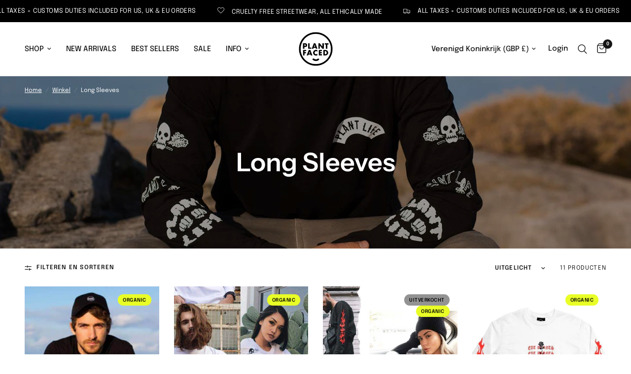

--- FILE ---
content_type: text/html; charset=utf-8
request_url: https://plantfacedclothing.com/nl/collections/long-sleeves
body_size: 52946
content:
<!doctype html><html class="no-js" lang="nl" dir="ltr">
<head>
	<meta charset="utf-8">
	<meta http-equiv="X-UA-Compatible" content="IE=edge,chrome=1">
	<meta name="viewport" content="width=device-width, initial-scale=1, maximum-scale=5, viewport-fit=cover">
	<meta name="theme-color" content="#ffffff">
	<link rel="canonical" href="https://plantfacedclothing.com/nl/collections/long-sleeves">
	<link rel="preconnect" href="https://cdn.shopify.com" crossorigin>
	<link rel="preload" as="style" href="//plantfacedclothing.com/cdn/shop/t/131/assets/app.css?v=147293679625725777631721951284">

<link rel="preload" as="image" href="Liquid error (snippets/responsive-preload line 36): Width must be between 1 and 5760" imagesrcset="//plantfacedclothing.com/cdn/shop/collections/DSC0807_ede72166-6b84-4f9a-8963-e9d87eb1ae79.jpg?v=1671589834&width=1329 1329w,//plantfacedclothing.com/cdn/shop/collections/DSC0807_ede72166-6b84-4f9a-8963-e9d87eb1ae79.jpg?v=1671589834&width=2658 2658w,//plantfacedclothing.com/cdn/shop/collections/DSC0807_ede72166-6b84-4f9a-8963-e9d87eb1ae79.jpg?v=1671589834&width=1500 1500w" imagesizes="auto">


<link href="//plantfacedclothing.com/cdn/shop/t/131/assets/animations.min.js?v=125778792411641688251721951284" as="script" rel="preload">

<link href="//plantfacedclothing.com/cdn/shop/t/131/assets/header.js?v=53973329853117484881721951284" as="script" rel="preload">
<link href="//plantfacedclothing.com/cdn/shop/t/131/assets/vendor.min.js?v=24387807840910288901721951285" as="script" rel="preload">
<link href="//plantfacedclothing.com/cdn/shop/t/131/assets/app.js?v=2978339711351539081721951284" as="script" rel="preload">
<link href="//plantfacedclothing.com/cdn/shop/t/131/assets/slideshow.js?v=3694593534833641341721951285" as="script" rel="preload">

<script>
window.lazySizesConfig = window.lazySizesConfig || {};
window.lazySizesConfig.expand = 250;
window.lazySizesConfig.loadMode = 1;
window.lazySizesConfig.loadHidden = false;
</script>


	<link rel="icon" type="image/png" href="//plantfacedclothing.com/cdn/shop/files/fav-16px_6f276582-184c-4f31-a982-9126117d1195.png?crop=center&height=32&v=1674715964&width=32">

	<title>
	Long Sleeves &ndash; Plant Faced Clothing
	</title>

	
<link rel="preconnect" href="https://fonts.shopifycdn.com" crossorigin>

<meta property="og:site_name" content="Plant Faced Clothing">
<meta property="og:url" content="https://plantfacedclothing.com/nl/collections/long-sleeves">
<meta property="og:title" content="Long Sleeves">
<meta property="og:type" content="product.group">
<meta property="og:description" content="Vegan Streetwear Minus The Sweatshop. 100% ethical, eco-friendly, cruelty-free, waterbased ink printed vegan clothing brand, organic vegan T-shirts, hoodies &amp; more."><meta property="og:image" content="http://plantfacedclothing.com/cdn/shop/collections/DSC0807_ede72166-6b84-4f9a-8963-e9d87eb1ae79.jpg?v=1671589834">
  <meta property="og:image:secure_url" content="https://plantfacedclothing.com/cdn/shop/collections/DSC0807_ede72166-6b84-4f9a-8963-e9d87eb1ae79.jpg?v=1671589834">
  <meta property="og:image:width" content="1500">
  <meta property="og:image:height" content="395"><meta name="twitter:card" content="summary_large_image">
<meta name="twitter:title" content="Long Sleeves">
<meta name="twitter:description" content="Vegan Streetwear Minus The Sweatshop. 100% ethical, eco-friendly, cruelty-free, waterbased ink printed vegan clothing brand, organic vegan T-shirts, hoodies &amp; more.">


	<link href="//plantfacedclothing.com/cdn/shop/t/131/assets/app.css?v=147293679625725777631721951284" rel="stylesheet" type="text/css" media="all" />

	<style data-shopify>
	@font-face {
  font-family: Epilogue;
  font-weight: 400;
  font-style: normal;
  font-display: swap;
  src: url("//plantfacedclothing.com/cdn/fonts/epilogue/epilogue_n4.1f76c7520f03b0a6e3f97f1207c74feed2e1968f.woff2") format("woff2"),
       url("//plantfacedclothing.com/cdn/fonts/epilogue/epilogue_n4.38049608164cf48b1e6928c13855d2ab66b3b435.woff") format("woff");
}

@font-face {
  font-family: Epilogue;
  font-weight: 500;
  font-style: normal;
  font-display: swap;
  src: url("//plantfacedclothing.com/cdn/fonts/epilogue/epilogue_n5.239e0cdc45f77cf953de2c67a0c8c819ada04fdc.woff2") format("woff2"),
       url("//plantfacedclothing.com/cdn/fonts/epilogue/epilogue_n5.f2602acbe588f5c2117929e569a4730c6bc4a7e1.woff") format("woff");
}

@font-face {
  font-family: Epilogue;
  font-weight: 600;
  font-style: normal;
  font-display: swap;
  src: url("//plantfacedclothing.com/cdn/fonts/epilogue/epilogue_n6.08fec64cb98bb1d92d6fa8e2c6f6b0dbc9d17b85.woff2") format("woff2"),
       url("//plantfacedclothing.com/cdn/fonts/epilogue/epilogue_n6.c4a59100c1459cdffd805ffafdeadfcb3de81168.woff") format("woff");
}

@font-face {
  font-family: Epilogue;
  font-weight: 400;
  font-style: italic;
  font-display: swap;
  src: url("//plantfacedclothing.com/cdn/fonts/epilogue/epilogue_i4.7e8e04496c4e3fc3797f4ac7b89222b9175f5dc6.woff2") format("woff2"),
       url("//plantfacedclothing.com/cdn/fonts/epilogue/epilogue_i4.340025c9bc8e5ceb19f6192e00586aec2c472bec.woff") format("woff");
}

@font-face {
  font-family: Epilogue;
  font-weight: 600;
  font-style: italic;
  font-display: swap;
  src: url("//plantfacedclothing.com/cdn/fonts/epilogue/epilogue_i6.49ce7741ab834ee744e97f7b8803b90cc3557f1a.woff2") format("woff2"),
       url("//plantfacedclothing.com/cdn/fonts/epilogue/epilogue_i6.8976d296175e83bc47cb2b377f32366f226382dd.woff") format("woff");
}


		@font-face {
  font-family: "Instrument Sans";
  font-weight: 600;
  font-style: normal;
  font-display: swap;
  src: url("//plantfacedclothing.com/cdn/fonts/instrument_sans/instrumentsans_n6.27dc66245013a6f7f317d383a3cc9a0c347fb42d.woff2") format("woff2"),
       url("//plantfacedclothing.com/cdn/fonts/instrument_sans/instrumentsans_n6.1a71efbeeb140ec495af80aad612ad55e19e6d0e.woff") format("woff");
}

@font-face {
  font-family: "Instrument Sans";
  font-weight: 400;
  font-style: normal;
  font-display: swap;
  src: url("//plantfacedclothing.com/cdn/fonts/instrument_sans/instrumentsans_n4.db86542ae5e1596dbdb28c279ae6c2086c4c5bfa.woff2") format("woff2"),
       url("//plantfacedclothing.com/cdn/fonts/instrument_sans/instrumentsans_n4.510f1b081e58d08c30978f465518799851ef6d8b.woff") format("woff");
}

h1,h2,h3,h4,h5,h6,
	.h1,.h2,.h3,.h4,.h5,.h6,
	.logolink.text-logo,
	.heading-font,
	.h1-xlarge,
	.h1-large,
	.customer-addresses .my-address .address-index {
		font-style: normal;
		font-weight: 600;
		font-family: "Instrument Sans", sans-serif;
	}
	body,
	.body-font,
	.thb-product-detail .product-title {
		font-style: normal;
		font-weight: 400;
		font-family: Epilogue, sans-serif;
	}
	:root {
		--font-body-scale: 1.0;
		--font-body-line-height-scale: 1.0;
		--font-body-letter-spacing: 0.0em;
		--font-body-medium-weight: 500;
    --font-body-bold-weight: 600;
		--font-announcement-scale: 1.0;
		--font-heading-scale: 1.0;
		--font-heading-line-height-scale: 1.0;
		--font-heading-letter-spacing: 0.0em;
		--font-navigation-scale: 1.0;
		--font-product-title-scale: 1.0;
		--font-product-title-line-height-scale: 1.0;
		--button-letter-spacing: 0.09em;

		--bg-body: #ffffff;
		--bg-body-rgb: 255,255,255;
		--bg-body-darken: #f7f7f7;
		--payment-terms-background-color: #ffffff;
		--color-body: #151515;
		--color-body-rgb: 21,21,21;
		--color-accent: #151515;
		--color-accent-rgb: 21,21,21;
		--color-border: #E2E2E2;
		--color-form-border: #dedede;
		--color-overlay-rgb: 0,0,0;--color-announcement-bar-text: #ffffff;--color-announcement-bar-bg: #000000;--color-header-bg: #ffffff;
			--color-header-bg-rgb: 255,255,255;--color-header-text: #151515;
			--color-header-text-rgb: 21,21,21;--color-header-links: #151515;--color-header-links-hover: #151515;--color-header-icons: #151515;--color-header-border: #E2E2E2;--solid-button-background: #1b1b1b;--solid-button-label: #ffffff;--outline-button-label: #1b1b1b;--color-price: #151515;--color-star: #fb5113;--color-dots: #151515;--color-inventory-instock: #279A4B;--color-inventory-lowstock: #FB9E5B;--section-spacing-mobile: 50px;
		--section-spacing-desktop: 90px;--button-border-radius: 0px;--color-badge-text: #050505;--color-badge-sold-out: #939393;--color-badge-sale: #e9fe26;.badge.organic{
					background: #89bf8e;
				}
			
.badge.recycled{
					background: #ddc5ea;
				}
			


--color-badge-preorder: #666666;--badge-corner-radius: 13px;--color-footer-text: #FFFFFF;
			--color-footer-text-rgb: 255,255,255;--color-footer-link: #FFFFFF;--color-footer-link-hover: #FFFFFF;--color-footer-border: #444444;
			--color-footer-border-rgb: 68,68,68;--color-footer-bg: #0a0a0a;}
</style>


	<script>
		window.theme = window.theme || {};
		theme = {
			settings: {
				money_with_currency_format:"\u003cspan class=money\u003e£{{amount_no_decimals}} GBP\u003c\/span\u003e",
				cart_drawer:true,
				product_id: false,
			},
			routes: {
				root_url: '/nl',
				cart_url: '/nl/cart',
				cart_add_url: '/nl/cart/add',
				search_url: '/nl/search',
				cart_change_url: '/nl/cart/change',
				cart_update_url: '/nl/cart/update',
				predictive_search_url: '/nl/search/suggest',
			},
			variantStrings: {
        addToCart: `Voeg toe aan winkelkar`,
        soldOut: `Uitverkocht`,
        unavailable: `Niet beschikbaar`,
        preOrder: `Vooruitbestellen`,
      },
			strings: {
				requiresTerms: `U moet akkoord gaan met de algemene voorwaarden van verkoop om af te rekenen`,
				shippingEstimatorNoResults: `Sorry, we verzenden niet naar uw adres.`,
				shippingEstimatorOneResult: `Er is één verzendtarief voor uw adres:`,
				shippingEstimatorMultipleResults: `Er zijn meerdere verzendtarieven voor uw adres:`,
				shippingEstimatorError: `Er is een of meer fouten opgetreden bij het ophalen van verzendtarieven:`
			}
		};
	</script>
	<script>window.performance && window.performance.mark && window.performance.mark('shopify.content_for_header.start');</script><meta name="google-site-verification" content="OHk1fudEmEaNyecES-ES4Sm3Yfdg3kRDImYDfpCk4PQ">
<meta name="facebook-domain-verification" content="aytdmp247z65mrph5pw2p6ovmkkiro">
<meta id="shopify-digital-wallet" name="shopify-digital-wallet" content="/13516863/digital_wallets/dialog">
<meta name="shopify-checkout-api-token" content="61a375fa4a0d0fe0361861afb150f55e">
<meta id="in-context-paypal-metadata" data-shop-id="13516863" data-venmo-supported="false" data-environment="production" data-locale="nl_NL" data-paypal-v4="true" data-currency="GBP">
<link rel="alternate" type="application/atom+xml" title="Feed" href="/nl/collections/long-sleeves.atom" />
<link rel="alternate" hreflang="x-default" href="https://plantfacedclothing.com/collections/long-sleeves">
<link rel="alternate" hreflang="en" href="https://plantfacedclothing.com/collections/long-sleeves">
<link rel="alternate" hreflang="es" href="https://plantfacedclothing.com/es/collections/long-sleeves">
<link rel="alternate" hreflang="pt" href="https://plantfacedclothing.com/pt/collections/long-sleeves">
<link rel="alternate" hreflang="it" href="https://plantfacedclothing.com/it/collections/long-sleeves">
<link rel="alternate" hreflang="fi" href="https://plantfacedclothing.com/fi/collections/long-sleeves">
<link rel="alternate" hreflang="nl" href="https://plantfacedclothing.com/nl/collections/long-sleeves">
<link rel="alternate" hreflang="pl" href="https://plantfacedclothing.com/pl/collections/long-sleeves">
<link rel="alternate" hreflang="no" href="https://plantfacedclothing.com/no/collections/long-sleeves">
<link rel="alternate" hreflang="uk" href="https://plantfacedclothing.com/uk/collections/long-sleeves">
<link rel="alternate" hreflang="da" href="https://plantfacedclothing.com/da/collections/long-sleeves">
<link rel="alternate" hreflang="ko" href="https://plantfacedclothing.com/ko/collections/long-sleeves">
<link rel="alternate" type="application/json+oembed" href="https://plantfacedclothing.com/nl/collections/long-sleeves.oembed">
<script async="async" src="/checkouts/internal/preloads.js?locale=nl-GB"></script>
<link rel="preconnect" href="https://shop.app" crossorigin="anonymous">
<script async="async" src="https://shop.app/checkouts/internal/preloads.js?locale=nl-GB&shop_id=13516863" crossorigin="anonymous"></script>
<script id="apple-pay-shop-capabilities" type="application/json">{"shopId":13516863,"countryCode":"GB","currencyCode":"GBP","merchantCapabilities":["supports3DS"],"merchantId":"gid:\/\/shopify\/Shop\/13516863","merchantName":"Plant Faced Clothing","requiredBillingContactFields":["postalAddress","email"],"requiredShippingContactFields":["postalAddress","email"],"shippingType":"shipping","supportedNetworks":["visa","maestro","masterCard","amex","discover","elo"],"total":{"type":"pending","label":"Plant Faced Clothing","amount":"1.00"},"shopifyPaymentsEnabled":true,"supportsSubscriptions":true}</script>
<script id="shopify-features" type="application/json">{"accessToken":"61a375fa4a0d0fe0361861afb150f55e","betas":["rich-media-storefront-analytics"],"domain":"plantfacedclothing.com","predictiveSearch":true,"shopId":13516863,"locale":"nl"}</script>
<script>var Shopify = Shopify || {};
Shopify.shop = "plantfacedclothing.myshopify.com";
Shopify.locale = "nl";
Shopify.currency = {"active":"GBP","rate":"1.0"};
Shopify.country = "GB";
Shopify.theme = {"name":"Reformation version 4.0.0","id":129388118077,"schema_name":"Reformation","schema_version":"4.0.0","theme_store_id":1762,"role":"main"};
Shopify.theme.handle = "null";
Shopify.theme.style = {"id":null,"handle":null};
Shopify.cdnHost = "plantfacedclothing.com/cdn";
Shopify.routes = Shopify.routes || {};
Shopify.routes.root = "/nl/";</script>
<script type="module">!function(o){(o.Shopify=o.Shopify||{}).modules=!0}(window);</script>
<script>!function(o){function n(){var o=[];function n(){o.push(Array.prototype.slice.apply(arguments))}return n.q=o,n}var t=o.Shopify=o.Shopify||{};t.loadFeatures=n(),t.autoloadFeatures=n()}(window);</script>
<script>
  window.ShopifyPay = window.ShopifyPay || {};
  window.ShopifyPay.apiHost = "shop.app\/pay";
  window.ShopifyPay.redirectState = null;
</script>
<script id="shop-js-analytics" type="application/json">{"pageType":"collection"}</script>
<script defer="defer" async type="module" src="//plantfacedclothing.com/cdn/shopifycloud/shop-js/modules/v2/client.init-shop-cart-sync_CwGft62q.nl.esm.js"></script>
<script defer="defer" async type="module" src="//plantfacedclothing.com/cdn/shopifycloud/shop-js/modules/v2/chunk.common_BAeYDmFP.esm.js"></script>
<script defer="defer" async type="module" src="//plantfacedclothing.com/cdn/shopifycloud/shop-js/modules/v2/chunk.modal_B9qqLDBC.esm.js"></script>
<script type="module">
  await import("//plantfacedclothing.com/cdn/shopifycloud/shop-js/modules/v2/client.init-shop-cart-sync_CwGft62q.nl.esm.js");
await import("//plantfacedclothing.com/cdn/shopifycloud/shop-js/modules/v2/chunk.common_BAeYDmFP.esm.js");
await import("//plantfacedclothing.com/cdn/shopifycloud/shop-js/modules/v2/chunk.modal_B9qqLDBC.esm.js");

  window.Shopify.SignInWithShop?.initShopCartSync?.({"fedCMEnabled":true,"windoidEnabled":true});

</script>
<script>
  window.Shopify = window.Shopify || {};
  if (!window.Shopify.featureAssets) window.Shopify.featureAssets = {};
  window.Shopify.featureAssets['shop-js'] = {"shop-cart-sync":["modules/v2/client.shop-cart-sync_DYxNzuQz.nl.esm.js","modules/v2/chunk.common_BAeYDmFP.esm.js","modules/v2/chunk.modal_B9qqLDBC.esm.js"],"init-fed-cm":["modules/v2/client.init-fed-cm_CjDsDcAw.nl.esm.js","modules/v2/chunk.common_BAeYDmFP.esm.js","modules/v2/chunk.modal_B9qqLDBC.esm.js"],"shop-cash-offers":["modules/v2/client.shop-cash-offers_ClkbB2SN.nl.esm.js","modules/v2/chunk.common_BAeYDmFP.esm.js","modules/v2/chunk.modal_B9qqLDBC.esm.js"],"shop-login-button":["modules/v2/client.shop-login-button_WLp3fA_k.nl.esm.js","modules/v2/chunk.common_BAeYDmFP.esm.js","modules/v2/chunk.modal_B9qqLDBC.esm.js"],"pay-button":["modules/v2/client.pay-button_CMzcDx7A.nl.esm.js","modules/v2/chunk.common_BAeYDmFP.esm.js","modules/v2/chunk.modal_B9qqLDBC.esm.js"],"shop-button":["modules/v2/client.shop-button_C5HrfeZa.nl.esm.js","modules/v2/chunk.common_BAeYDmFP.esm.js","modules/v2/chunk.modal_B9qqLDBC.esm.js"],"avatar":["modules/v2/client.avatar_BTnouDA3.nl.esm.js"],"init-windoid":["modules/v2/client.init-windoid_BPUgzmVN.nl.esm.js","modules/v2/chunk.common_BAeYDmFP.esm.js","modules/v2/chunk.modal_B9qqLDBC.esm.js"],"init-shop-for-new-customer-accounts":["modules/v2/client.init-shop-for-new-customer-accounts_C_53TFWp.nl.esm.js","modules/v2/client.shop-login-button_WLp3fA_k.nl.esm.js","modules/v2/chunk.common_BAeYDmFP.esm.js","modules/v2/chunk.modal_B9qqLDBC.esm.js"],"init-shop-email-lookup-coordinator":["modules/v2/client.init-shop-email-lookup-coordinator_BuZJWlrC.nl.esm.js","modules/v2/chunk.common_BAeYDmFP.esm.js","modules/v2/chunk.modal_B9qqLDBC.esm.js"],"init-shop-cart-sync":["modules/v2/client.init-shop-cart-sync_CwGft62q.nl.esm.js","modules/v2/chunk.common_BAeYDmFP.esm.js","modules/v2/chunk.modal_B9qqLDBC.esm.js"],"shop-toast-manager":["modules/v2/client.shop-toast-manager_3XRE_uEZ.nl.esm.js","modules/v2/chunk.common_BAeYDmFP.esm.js","modules/v2/chunk.modal_B9qqLDBC.esm.js"],"init-customer-accounts":["modules/v2/client.init-customer-accounts_DmSKRkZb.nl.esm.js","modules/v2/client.shop-login-button_WLp3fA_k.nl.esm.js","modules/v2/chunk.common_BAeYDmFP.esm.js","modules/v2/chunk.modal_B9qqLDBC.esm.js"],"init-customer-accounts-sign-up":["modules/v2/client.init-customer-accounts-sign-up_CeYkBAph.nl.esm.js","modules/v2/client.shop-login-button_WLp3fA_k.nl.esm.js","modules/v2/chunk.common_BAeYDmFP.esm.js","modules/v2/chunk.modal_B9qqLDBC.esm.js"],"shop-follow-button":["modules/v2/client.shop-follow-button_EFIbvYjS.nl.esm.js","modules/v2/chunk.common_BAeYDmFP.esm.js","modules/v2/chunk.modal_B9qqLDBC.esm.js"],"checkout-modal":["modules/v2/client.checkout-modal_D8HUqXhX.nl.esm.js","modules/v2/chunk.common_BAeYDmFP.esm.js","modules/v2/chunk.modal_B9qqLDBC.esm.js"],"shop-login":["modules/v2/client.shop-login_BUSqPzuV.nl.esm.js","modules/v2/chunk.common_BAeYDmFP.esm.js","modules/v2/chunk.modal_B9qqLDBC.esm.js"],"lead-capture":["modules/v2/client.lead-capture_CFcRSnZi.nl.esm.js","modules/v2/chunk.common_BAeYDmFP.esm.js","modules/v2/chunk.modal_B9qqLDBC.esm.js"],"payment-terms":["modules/v2/client.payment-terms_DBKgFsWx.nl.esm.js","modules/v2/chunk.common_BAeYDmFP.esm.js","modules/v2/chunk.modal_B9qqLDBC.esm.js"]};
</script>
<script>(function() {
  var isLoaded = false;
  function asyncLoad() {
    if (isLoaded) return;
    isLoaded = true;
    var urls = ["\/\/cdn.shopify.com\/proxy\/5e5358c8a66b226814730cb3905cea4728d2c3a3e7536d3ee717028e8a6fb14b\/forms-akamai.smsbump.com\/446375\/form_118062.js?ver=1715804633\u0026shop=plantfacedclothing.myshopify.com\u0026sp-cache-control=cHVibGljLCBtYXgtYWdlPTkwMA","https:\/\/cdn.nfcube.com\/instafeed-e8461cb9e2f2e7043ee38149ba07a5e5.js?shop=plantfacedclothing.myshopify.com","\/\/cdn.shopify.com\/proxy\/02c3a382cb9f5873f9f663b6bdaca6521461aab01d2e16f6cdc353c594233523\/api.goaffpro.com\/loader.js?shop=plantfacedclothing.myshopify.com\u0026sp-cache-control=cHVibGljLCBtYXgtYWdlPTkwMA","https:\/\/bot.kaktusapp.com\/storage\/js\/kaktus_bot-plantfacedclothing.myshopify.com.js?ver=28\u0026shop=plantfacedclothing.myshopify.com","https:\/\/assets1.adroll.com\/shopify\/latest\/j\/shopify_rolling_bootstrap_v2.js?adroll_adv_id=ECBV7KVO7RAR3CFCBMBJRP\u0026adroll_pix_id=T4DOHEP3VJD6TLI2EPYFGM\u0026shop=plantfacedclothing.myshopify.com"];
    for (var i = 0; i < urls.length; i++) {
      var s = document.createElement('script');
      s.type = 'text/javascript';
      s.async = true;
      s.src = urls[i];
      var x = document.getElementsByTagName('script')[0];
      x.parentNode.insertBefore(s, x);
    }
  };
  if(window.attachEvent) {
    window.attachEvent('onload', asyncLoad);
  } else {
    window.addEventListener('load', asyncLoad, false);
  }
})();</script>
<script id="__st">var __st={"a":13516863,"offset":0,"reqid":"533a9834-e0ce-44ec-ae23-b4a7a7bb9b39-1769476642","pageurl":"plantfacedclothing.com\/nl\/collections\/long-sleeves","u":"87eaa75e7ef3","p":"collection","rtyp":"collection","rid":256681601};</script>
<script>window.ShopifyPaypalV4VisibilityTracking = true;</script>
<script id="captcha-bootstrap">!function(){'use strict';const t='contact',e='account',n='new_comment',o=[[t,t],['blogs',n],['comments',n],[t,'customer']],c=[[e,'customer_login'],[e,'guest_login'],[e,'recover_customer_password'],[e,'create_customer']],r=t=>t.map((([t,e])=>`form[action*='/${t}']:not([data-nocaptcha='true']) input[name='form_type'][value='${e}']`)).join(','),a=t=>()=>t?[...document.querySelectorAll(t)].map((t=>t.form)):[];function s(){const t=[...o],e=r(t);return a(e)}const i='password',u='form_key',d=['recaptcha-v3-token','g-recaptcha-response','h-captcha-response',i],f=()=>{try{return window.sessionStorage}catch{return}},m='__shopify_v',_=t=>t.elements[u];function p(t,e,n=!1){try{const o=window.sessionStorage,c=JSON.parse(o.getItem(e)),{data:r}=function(t){const{data:e,action:n}=t;return t[m]||n?{data:e,action:n}:{data:t,action:n}}(c);for(const[e,n]of Object.entries(r))t.elements[e]&&(t.elements[e].value=n);n&&o.removeItem(e)}catch(o){console.error('form repopulation failed',{error:o})}}const l='form_type',E='cptcha';function T(t){t.dataset[E]=!0}const w=window,h=w.document,L='Shopify',v='ce_forms',y='captcha';let A=!1;((t,e)=>{const n=(g='f06e6c50-85a8-45c8-87d0-21a2b65856fe',I='https://cdn.shopify.com/shopifycloud/storefront-forms-hcaptcha/ce_storefront_forms_captcha_hcaptcha.v1.5.2.iife.js',D={infoText:'Beschermd door hCaptcha',privacyText:'Privacy',termsText:'Voorwaarden'},(t,e,n)=>{const o=w[L][v],c=o.bindForm;if(c)return c(t,g,e,D).then(n);var r;o.q.push([[t,g,e,D],n]),r=I,A||(h.body.append(Object.assign(h.createElement('script'),{id:'captcha-provider',async:!0,src:r})),A=!0)});var g,I,D;w[L]=w[L]||{},w[L][v]=w[L][v]||{},w[L][v].q=[],w[L][y]=w[L][y]||{},w[L][y].protect=function(t,e){n(t,void 0,e),T(t)},Object.freeze(w[L][y]),function(t,e,n,w,h,L){const[v,y,A,g]=function(t,e,n){const i=e?o:[],u=t?c:[],d=[...i,...u],f=r(d),m=r(i),_=r(d.filter((([t,e])=>n.includes(e))));return[a(f),a(m),a(_),s()]}(w,h,L),I=t=>{const e=t.target;return e instanceof HTMLFormElement?e:e&&e.form},D=t=>v().includes(t);t.addEventListener('submit',(t=>{const e=I(t);if(!e)return;const n=D(e)&&!e.dataset.hcaptchaBound&&!e.dataset.recaptchaBound,o=_(e),c=g().includes(e)&&(!o||!o.value);(n||c)&&t.preventDefault(),c&&!n&&(function(t){try{if(!f())return;!function(t){const e=f();if(!e)return;const n=_(t);if(!n)return;const o=n.value;o&&e.removeItem(o)}(t);const e=Array.from(Array(32),(()=>Math.random().toString(36)[2])).join('');!function(t,e){_(t)||t.append(Object.assign(document.createElement('input'),{type:'hidden',name:u})),t.elements[u].value=e}(t,e),function(t,e){const n=f();if(!n)return;const o=[...t.querySelectorAll(`input[type='${i}']`)].map((({name:t})=>t)),c=[...d,...o],r={};for(const[a,s]of new FormData(t).entries())c.includes(a)||(r[a]=s);n.setItem(e,JSON.stringify({[m]:1,action:t.action,data:r}))}(t,e)}catch(e){console.error('failed to persist form',e)}}(e),e.submit())}));const S=(t,e)=>{t&&!t.dataset[E]&&(n(t,e.some((e=>e===t))),T(t))};for(const o of['focusin','change'])t.addEventListener(o,(t=>{const e=I(t);D(e)&&S(e,y())}));const B=e.get('form_key'),M=e.get(l),P=B&&M;t.addEventListener('DOMContentLoaded',(()=>{const t=y();if(P)for(const e of t)e.elements[l].value===M&&p(e,B);[...new Set([...A(),...v().filter((t=>'true'===t.dataset.shopifyCaptcha))])].forEach((e=>S(e,t)))}))}(h,new URLSearchParams(w.location.search),n,t,e,['guest_login'])})(!0,!0)}();</script>
<script integrity="sha256-4kQ18oKyAcykRKYeNunJcIwy7WH5gtpwJnB7kiuLZ1E=" data-source-attribution="shopify.loadfeatures" defer="defer" src="//plantfacedclothing.com/cdn/shopifycloud/storefront/assets/storefront/load_feature-a0a9edcb.js" crossorigin="anonymous"></script>
<script crossorigin="anonymous" defer="defer" src="//plantfacedclothing.com/cdn/shopifycloud/storefront/assets/shopify_pay/storefront-65b4c6d7.js?v=20250812"></script>
<script data-source-attribution="shopify.dynamic_checkout.dynamic.init">var Shopify=Shopify||{};Shopify.PaymentButton=Shopify.PaymentButton||{isStorefrontPortableWallets:!0,init:function(){window.Shopify.PaymentButton.init=function(){};var t=document.createElement("script");t.src="https://plantfacedclothing.com/cdn/shopifycloud/portable-wallets/latest/portable-wallets.nl.js",t.type="module",document.head.appendChild(t)}};
</script>
<script data-source-attribution="shopify.dynamic_checkout.buyer_consent">
  function portableWalletsHideBuyerConsent(e){var t=document.getElementById("shopify-buyer-consent"),n=document.getElementById("shopify-subscription-policy-button");t&&n&&(t.classList.add("hidden"),t.setAttribute("aria-hidden","true"),n.removeEventListener("click",e))}function portableWalletsShowBuyerConsent(e){var t=document.getElementById("shopify-buyer-consent"),n=document.getElementById("shopify-subscription-policy-button");t&&n&&(t.classList.remove("hidden"),t.removeAttribute("aria-hidden"),n.addEventListener("click",e))}window.Shopify?.PaymentButton&&(window.Shopify.PaymentButton.hideBuyerConsent=portableWalletsHideBuyerConsent,window.Shopify.PaymentButton.showBuyerConsent=portableWalletsShowBuyerConsent);
</script>
<script data-source-attribution="shopify.dynamic_checkout.cart.bootstrap">document.addEventListener("DOMContentLoaded",(function(){function t(){return document.querySelector("shopify-accelerated-checkout-cart, shopify-accelerated-checkout")}if(t())Shopify.PaymentButton.init();else{new MutationObserver((function(e,n){t()&&(Shopify.PaymentButton.init(),n.disconnect())})).observe(document.body,{childList:!0,subtree:!0})}}));
</script>
<script id='scb4127' type='text/javascript' async='' src='https://plantfacedclothing.com/cdn/shopifycloud/privacy-banner/storefront-banner.js'></script><link id="shopify-accelerated-checkout-styles" rel="stylesheet" media="screen" href="https://plantfacedclothing.com/cdn/shopifycloud/portable-wallets/latest/accelerated-checkout-backwards-compat.css" crossorigin="anonymous">
<style id="shopify-accelerated-checkout-cart">
        #shopify-buyer-consent {
  margin-top: 1em;
  display: inline-block;
  width: 100%;
}

#shopify-buyer-consent.hidden {
  display: none;
}

#shopify-subscription-policy-button {
  background: none;
  border: none;
  padding: 0;
  text-decoration: underline;
  font-size: inherit;
  cursor: pointer;
}

#shopify-subscription-policy-button::before {
  box-shadow: none;
}

      </style>

<script>window.performance && window.performance.mark && window.performance.mark('shopify.content_for_header.end');</script> <!-- Header hook for plugins -->

	<script>document.documentElement.className = document.documentElement.className.replace('no-js', 'js');</script>
	
<!-- BEGIN app block: shopify://apps/judge-me-reviews/blocks/judgeme_core/61ccd3b1-a9f2-4160-9fe9-4fec8413e5d8 --><!-- Start of Judge.me Core -->






<link rel="dns-prefetch" href="https://cdnwidget.judge.me">
<link rel="dns-prefetch" href="https://cdn.judge.me">
<link rel="dns-prefetch" href="https://cdn1.judge.me">
<link rel="dns-prefetch" href="https://api.judge.me">

<script data-cfasync='false' class='jdgm-settings-script'>window.jdgmSettings={"pagination":5,"disable_web_reviews":false,"badge_no_review_text":"No reviews","badge_n_reviews_text":"{{ n }} review/reviews","hide_badge_preview_if_no_reviews":true,"badge_hide_text":false,"enforce_center_preview_badge":false,"widget_title":"Customer Reviews","widget_open_form_text":"Write a review","widget_close_form_text":"Cancel review","widget_refresh_page_text":"Refresh page","widget_summary_text":"Based on {{ number_of_reviews }} review/reviews","widget_no_review_text":"Be the first to write a review","widget_name_field_text":"Display name","widget_verified_name_field_text":"Verified Name (public)","widget_name_placeholder_text":"Display name","widget_required_field_error_text":"This field is required.","widget_email_field_text":"Email address","widget_verified_email_field_text":"Verified Email (private, can not be edited)","widget_email_placeholder_text":"Your email address","widget_email_field_error_text":"Please enter a valid email address.","widget_rating_field_text":"Rating","widget_review_title_field_text":"Review Title","widget_review_title_placeholder_text":"Give your review a title","widget_review_body_field_text":"Review content","widget_review_body_placeholder_text":"Start writing here...","widget_pictures_field_text":"Picture/Video (optional)","widget_submit_review_text":"Submit Review","widget_submit_verified_review_text":"Submit Verified Review","widget_submit_success_msg_with_auto_publish":"Thank you! Please refresh the page in a few moments to see your review. You can remove or edit your review by logging into \u003ca href='https://judge.me/login' target='_blank' rel='nofollow noopener'\u003eJudge.me\u003c/a\u003e","widget_submit_success_msg_no_auto_publish":"Thank you! Your review will be published as soon as it is approved by the shop admin. You can remove or edit your review by logging into \u003ca href='https://judge.me/login' target='_blank' rel='nofollow noopener'\u003eJudge.me\u003c/a\u003e","widget_show_default_reviews_out_of_total_text":"Showing {{ n_reviews_shown }} out of {{ n_reviews }} reviews.","widget_show_all_link_text":"Show all","widget_show_less_link_text":"Show less","widget_author_said_text":"{{ reviewer_name }} said:","widget_days_text":"{{ n }} days ago","widget_weeks_text":"{{ n }} week/weeks ago","widget_months_text":"{{ n }} month/months ago","widget_years_text":"{{ n }} year/years ago","widget_yesterday_text":"Yesterday","widget_today_text":"Today","widget_replied_text":"\u003e\u003e {{ shop_name }} replied:","widget_read_more_text":"Read more","widget_reviewer_name_as_initial":"","widget_rating_filter_color":"#fbcd0a","widget_rating_filter_see_all_text":"See all reviews","widget_sorting_most_recent_text":"Most Recent","widget_sorting_highest_rating_text":"Highest Rating","widget_sorting_lowest_rating_text":"Lowest Rating","widget_sorting_with_pictures_text":"Only Pictures","widget_sorting_most_helpful_text":"Most Helpful","widget_open_question_form_text":"Ask a question","widget_reviews_subtab_text":"Reviews","widget_questions_subtab_text":"Questions","widget_question_label_text":"Question","widget_answer_label_text":"Answer","widget_question_placeholder_text":"Write your question here","widget_submit_question_text":"Submit Question","widget_question_submit_success_text":"Thank you for your question! We will notify you once it gets answered.","verified_badge_text":"Verified","verified_badge_bg_color":"","verified_badge_text_color":"","verified_badge_placement":"left-of-reviewer-name","widget_review_max_height":"","widget_hide_border":false,"widget_social_share":false,"widget_thumb":false,"widget_review_location_show":false,"widget_location_format":"","all_reviews_include_out_of_store_products":true,"all_reviews_out_of_store_text":"(out of store)","all_reviews_pagination":100,"all_reviews_product_name_prefix_text":"about","enable_review_pictures":true,"enable_question_anwser":false,"widget_theme":"default","review_date_format":"mm/dd/yyyy","default_sort_method":"most-recent","widget_product_reviews_subtab_text":"Product Reviews","widget_shop_reviews_subtab_text":"Shop Reviews","widget_other_products_reviews_text":"Reviews for other products","widget_store_reviews_subtab_text":"Store reviews","widget_no_store_reviews_text":"This store hasn't received any reviews yet","widget_web_restriction_product_reviews_text":"This product hasn't received any reviews yet","widget_no_items_text":"No items found","widget_show_more_text":"Show more","widget_write_a_store_review_text":"Write a Store Review","widget_other_languages_heading":"Reviews in Other Languages","widget_translate_review_text":"Translate review to {{ language }}","widget_translating_review_text":"Translating...","widget_show_original_translation_text":"Show original ({{ language }})","widget_translate_review_failed_text":"Review couldn't be translated.","widget_translate_review_retry_text":"Retry","widget_translate_review_try_again_later_text":"Try again later","show_product_url_for_grouped_product":false,"widget_sorting_pictures_first_text":"Pictures First","show_pictures_on_all_rev_page_mobile":false,"show_pictures_on_all_rev_page_desktop":false,"floating_tab_hide_mobile_install_preference":false,"floating_tab_button_name":"★ Reviews","floating_tab_title":"Let customers speak for us","floating_tab_button_color":"","floating_tab_button_background_color":"","floating_tab_url":"","floating_tab_url_enabled":false,"floating_tab_tab_style":"text","all_reviews_text_badge_text":"Customers rate us {{ shop.metafields.judgeme.all_reviews_rating | round: 1 }}/5 based on {{ shop.metafields.judgeme.all_reviews_count }} reviews.","all_reviews_text_badge_text_branded_style":"{{ shop.metafields.judgeme.all_reviews_rating | round: 1 }} out of 5 stars based on {{ shop.metafields.judgeme.all_reviews_count }} reviews","is_all_reviews_text_badge_a_link":false,"show_stars_for_all_reviews_text_badge":false,"all_reviews_text_badge_url":"","all_reviews_text_style":"branded","all_reviews_text_color_style":"judgeme_brand_color","all_reviews_text_color":"#108474","all_reviews_text_show_jm_brand":false,"featured_carousel_show_header":true,"featured_carousel_title":"Let customers speak for us","testimonials_carousel_title":"Customers are saying","videos_carousel_title":"Real customer stories","cards_carousel_title":"Customers are saying","featured_carousel_count_text":"from {{ n }} reviews","featured_carousel_add_link_to_all_reviews_page":false,"featured_carousel_url":"","featured_carousel_show_images":true,"featured_carousel_autoslide_interval":5,"featured_carousel_arrows_on_the_sides":false,"featured_carousel_height":250,"featured_carousel_width":80,"featured_carousel_image_size":0,"featured_carousel_image_height":250,"featured_carousel_arrow_color":"#eeeeee","verified_count_badge_style":"branded","verified_count_badge_orientation":"horizontal","verified_count_badge_color_style":"judgeme_brand_color","verified_count_badge_color":"#108474","is_verified_count_badge_a_link":false,"verified_count_badge_url":"","verified_count_badge_show_jm_brand":true,"widget_rating_preset_default":5,"widget_first_sub_tab":"product-reviews","widget_show_histogram":true,"widget_histogram_use_custom_color":false,"widget_pagination_use_custom_color":false,"widget_star_use_custom_color":false,"widget_verified_badge_use_custom_color":false,"widget_write_review_use_custom_color":false,"picture_reminder_submit_button":"Upload Pictures","enable_review_videos":false,"mute_video_by_default":false,"widget_sorting_videos_first_text":"Videos First","widget_review_pending_text":"Pending","featured_carousel_items_for_large_screen":3,"social_share_options_order":"Facebook,Twitter","remove_microdata_snippet":false,"disable_json_ld":false,"enable_json_ld_products":false,"preview_badge_show_question_text":false,"preview_badge_no_question_text":"No questions","preview_badge_n_question_text":"{{ number_of_questions }} question/questions","qa_badge_show_icon":false,"qa_badge_position":"same-row","remove_judgeme_branding":false,"widget_add_search_bar":false,"widget_search_bar_placeholder":"Search","widget_sorting_verified_only_text":"Verified only","featured_carousel_theme":"default","featured_carousel_show_rating":true,"featured_carousel_show_title":true,"featured_carousel_show_body":true,"featured_carousel_show_date":false,"featured_carousel_show_reviewer":true,"featured_carousel_show_product":false,"featured_carousel_header_background_color":"#108474","featured_carousel_header_text_color":"#ffffff","featured_carousel_name_product_separator":"reviewed","featured_carousel_full_star_background":"#108474","featured_carousel_empty_star_background":"#dadada","featured_carousel_vertical_theme_background":"#f9fafb","featured_carousel_verified_badge_enable":true,"featured_carousel_verified_badge_color":"#108474","featured_carousel_border_style":"round","featured_carousel_review_line_length_limit":3,"featured_carousel_more_reviews_button_text":"Read more reviews","featured_carousel_view_product_button_text":"View product","all_reviews_page_load_reviews_on":"scroll","all_reviews_page_load_more_text":"Load More Reviews","disable_fb_tab_reviews":false,"enable_ajax_cdn_cache":false,"widget_advanced_speed_features":5,"widget_public_name_text":"displayed publicly like","default_reviewer_name":"John Smith","default_reviewer_name_has_non_latin":true,"widget_reviewer_anonymous":"Anonymous","medals_widget_title":"Judge.me Review Medals","medals_widget_background_color":"#f9fafb","medals_widget_position":"footer_all_pages","medals_widget_border_color":"#f9fafb","medals_widget_verified_text_position":"left","medals_widget_use_monochromatic_version":false,"medals_widget_elements_color":"#108474","show_reviewer_avatar":true,"widget_invalid_yt_video_url_error_text":"Not a YouTube video URL","widget_max_length_field_error_text":"Please enter no more than {0} characters.","widget_show_country_flag":false,"widget_show_collected_via_shop_app":true,"widget_verified_by_shop_badge_style":"light","widget_verified_by_shop_text":"Verified by Shop","widget_show_photo_gallery":false,"widget_load_with_code_splitting":true,"widget_ugc_install_preference":false,"widget_ugc_title":"Made by us, Shared by you","widget_ugc_subtitle":"Tag us to see your picture featured in our page","widget_ugc_arrows_color":"#ffffff","widget_ugc_primary_button_text":"Buy Now","widget_ugc_primary_button_background_color":"#108474","widget_ugc_primary_button_text_color":"#ffffff","widget_ugc_primary_button_border_width":"0","widget_ugc_primary_button_border_style":"none","widget_ugc_primary_button_border_color":"#108474","widget_ugc_primary_button_border_radius":"25","widget_ugc_secondary_button_text":"Load More","widget_ugc_secondary_button_background_color":"#ffffff","widget_ugc_secondary_button_text_color":"#108474","widget_ugc_secondary_button_border_width":"2","widget_ugc_secondary_button_border_style":"solid","widget_ugc_secondary_button_border_color":"#108474","widget_ugc_secondary_button_border_radius":"25","widget_ugc_reviews_button_text":"View Reviews","widget_ugc_reviews_button_background_color":"#ffffff","widget_ugc_reviews_button_text_color":"#108474","widget_ugc_reviews_button_border_width":"2","widget_ugc_reviews_button_border_style":"solid","widget_ugc_reviews_button_border_color":"#108474","widget_ugc_reviews_button_border_radius":"25","widget_ugc_reviews_button_link_to":"judgeme-reviews-page","widget_ugc_show_post_date":true,"widget_ugc_max_width":"800","widget_rating_metafield_value_type":true,"widget_primary_color":"#00C202","widget_enable_secondary_color":false,"widget_secondary_color":"#edf5f5","widget_summary_average_rating_text":"{{ average_rating }} out of 5","widget_media_grid_title":"Customer photos \u0026 videos","widget_media_grid_see_more_text":"See more","widget_round_style":false,"widget_show_product_medals":true,"widget_verified_by_judgeme_text":"Verified by Judge.me","widget_show_store_medals":true,"widget_verified_by_judgeme_text_in_store_medals":"Verified by Judge.me","widget_media_field_exceed_quantity_message":"Sorry, we can only accept {{ max_media }} for one review.","widget_media_field_exceed_limit_message":"{{ file_name }} is too large, please select a {{ media_type }} less than {{ size_limit }}MB.","widget_review_submitted_text":"Review Submitted!","widget_question_submitted_text":"Question Submitted!","widget_close_form_text_question":"Cancel","widget_write_your_answer_here_text":"Write your answer here","widget_enabled_branded_link":true,"widget_show_collected_by_judgeme":false,"widget_reviewer_name_color":"","widget_write_review_text_color":"","widget_write_review_bg_color":"","widget_collected_by_judgeme_text":"collected by Judge.me","widget_pagination_type":"standard","widget_load_more_text":"Load More","widget_load_more_color":"#108474","widget_full_review_text":"Full Review","widget_read_more_reviews_text":"Read More Reviews","widget_read_questions_text":"Read Questions","widget_questions_and_answers_text":"Questions \u0026 Answers","widget_verified_by_text":"Verified by","widget_verified_text":"Verified","widget_number_of_reviews_text":"{{ number_of_reviews }} reviews","widget_back_button_text":"Back","widget_next_button_text":"Next","widget_custom_forms_filter_button":"Filters","custom_forms_style":"horizontal","widget_show_review_information":false,"how_reviews_are_collected":"How reviews are collected?","widget_show_review_keywords":false,"widget_gdpr_statement":"How we use your data: We'll only contact you about the review you left, and only if necessary. By submitting your review, you agree to Judge.me's \u003ca href='https://judge.me/terms' target='_blank' rel='nofollow noopener'\u003eterms\u003c/a\u003e, \u003ca href='https://judge.me/privacy' target='_blank' rel='nofollow noopener'\u003eprivacy\u003c/a\u003e and \u003ca href='https://judge.me/content-policy' target='_blank' rel='nofollow noopener'\u003econtent\u003c/a\u003e policies.","widget_multilingual_sorting_enabled":false,"widget_translate_review_content_enabled":false,"widget_translate_review_content_method":"manual","popup_widget_review_selection":"automatically_with_pictures","popup_widget_round_border_style":true,"popup_widget_show_title":true,"popup_widget_show_body":true,"popup_widget_show_reviewer":false,"popup_widget_show_product":true,"popup_widget_show_pictures":true,"popup_widget_use_review_picture":true,"popup_widget_show_on_home_page":true,"popup_widget_show_on_product_page":true,"popup_widget_show_on_collection_page":true,"popup_widget_show_on_cart_page":true,"popup_widget_position":"bottom_left","popup_widget_first_review_delay":5,"popup_widget_duration":5,"popup_widget_interval":5,"popup_widget_review_count":5,"popup_widget_hide_on_mobile":true,"review_snippet_widget_round_border_style":true,"review_snippet_widget_card_color":"#FFFFFF","review_snippet_widget_slider_arrows_background_color":"#FFFFFF","review_snippet_widget_slider_arrows_color":"#000000","review_snippet_widget_star_color":"#108474","show_product_variant":false,"all_reviews_product_variant_label_text":"Variant: ","widget_show_verified_branding":true,"widget_ai_summary_title":"Customers say","widget_ai_summary_disclaimer":"AI-powered review summary based on recent customer reviews","widget_show_ai_summary":false,"widget_show_ai_summary_bg":false,"widget_show_review_title_input":false,"redirect_reviewers_invited_via_email":"external_form","request_store_review_after_product_review":true,"request_review_other_products_in_order":false,"review_form_color_scheme":"default","review_form_corner_style":"square","review_form_star_color":{},"review_form_text_color":"#333333","review_form_background_color":"#ffffff","review_form_field_background_color":"#fafafa","review_form_button_color":{},"review_form_button_text_color":"#ffffff","review_form_modal_overlay_color":"#000000","review_content_screen_title_text":"How would you rate this product?","review_content_introduction_text":"We would love it if you would share a bit about your experience.","store_review_form_title_text":"How would you rate this store?","store_review_form_introduction_text":"We would love it if you would share a bit about your experience.","show_review_guidance_text":true,"one_star_review_guidance_text":"Poor","five_star_review_guidance_text":"Great","customer_information_screen_title_text":"About you","customer_information_introduction_text":"Please tell us more about you.","custom_questions_screen_title_text":"Your experience in more detail","custom_questions_introduction_text":"Here are a few questions to help us understand more about your experience.","review_submitted_screen_title_text":"Thanks for your review!","review_submitted_screen_thank_you_text":"We are processing it and it will appear on the store soon.","review_submitted_screen_email_verification_text":"Please confirm your email by clicking the link we just sent you. This helps us keep reviews authentic.","review_submitted_request_store_review_text":"Would you like to share your experience of shopping with us?","review_submitted_review_other_products_text":"Would you like to review these products?","store_review_screen_title_text":"Would you like to share your experience of shopping with us?","store_review_introduction_text":"We value your feedback and use it to improve. Please share any thoughts or suggestions you have.","reviewer_media_screen_title_picture_text":"Share a picture","reviewer_media_introduction_picture_text":"Upload a photo to support your review.","reviewer_media_screen_title_video_text":"Share a video","reviewer_media_introduction_video_text":"Upload a video to support your review.","reviewer_media_screen_title_picture_or_video_text":"Share a picture or video","reviewer_media_introduction_picture_or_video_text":"Upload a photo or video to support your review.","reviewer_media_youtube_url_text":"Paste your Youtube URL here","advanced_settings_next_step_button_text":"Next","advanced_settings_close_review_button_text":"Close","modal_write_review_flow":true,"write_review_flow_required_text":"Required","write_review_flow_privacy_message_text":"We respect your privacy.","write_review_flow_anonymous_text":"Post review as anonymous","write_review_flow_visibility_text":"This won't be visible to other customers.","write_review_flow_multiple_selection_help_text":"Select as many as you like","write_review_flow_single_selection_help_text":"Select one option","write_review_flow_required_field_error_text":"This field is required","write_review_flow_invalid_email_error_text":"Please enter a valid email address","write_review_flow_max_length_error_text":"Max. {{ max_length }} characters.","write_review_flow_media_upload_text":"\u003cb\u003eClick to upload\u003c/b\u003e or drag and drop","write_review_flow_gdpr_statement":"We'll only contact you about your review if necessary. By submitting your review, you agree to our \u003ca href='https://judge.me/terms' target='_blank' rel='nofollow noopener'\u003eterms and conditions\u003c/a\u003e and \u003ca href='https://judge.me/privacy' target='_blank' rel='nofollow noopener'\u003eprivacy policy\u003c/a\u003e.","rating_only_reviews_enabled":false,"show_negative_reviews_help_screen":false,"new_review_flow_help_screen_rating_threshold":3,"negative_review_resolution_screen_title_text":"Tell us more","negative_review_resolution_text":"Your experience matters to us. If there were issues with your purchase, we're here to help. Feel free to reach out to us, we'd love the opportunity to make things right.","negative_review_resolution_button_text":"Contact us","negative_review_resolution_proceed_with_review_text":"Leave a review","negative_review_resolution_subject":"Issue with purchase from {{ shop_name }}.{{ order_name }}","preview_badge_collection_page_install_status":false,"widget_review_custom_css":"","preview_badge_custom_css":"","preview_badge_stars_count":"5-stars","featured_carousel_custom_css":"","floating_tab_custom_css":"","all_reviews_widget_custom_css":"","medals_widget_custom_css":"","verified_badge_custom_css":"","all_reviews_text_custom_css":"","transparency_badges_collected_via_store_invite":false,"transparency_badges_from_another_provider":false,"transparency_badges_collected_from_store_visitor":false,"transparency_badges_collected_by_verified_review_provider":false,"transparency_badges_earned_reward":false,"transparency_badges_collected_via_store_invite_text":"Review collected via store invitation","transparency_badges_from_another_provider_text":"Review collected from another provider","transparency_badges_collected_from_store_visitor_text":"Review collected from a store visitor","transparency_badges_written_in_google_text":"Review written in Google","transparency_badges_written_in_etsy_text":"Review written in Etsy","transparency_badges_written_in_shop_app_text":"Review written in Shop App","transparency_badges_earned_reward_text":"Review earned a reward for future purchase","product_review_widget_per_page":10,"widget_store_review_label_text":"Review about the store","checkout_comment_extension_title_on_product_page":"Customer Comments","checkout_comment_extension_num_latest_comment_show":5,"checkout_comment_extension_format":"name_and_timestamp","checkout_comment_customer_name":"last_initial","checkout_comment_comment_notification":true,"preview_badge_collection_page_install_preference":false,"preview_badge_home_page_install_preference":false,"preview_badge_product_page_install_preference":false,"review_widget_install_preference":"","review_carousel_install_preference":false,"floating_reviews_tab_install_preference":"none","verified_reviews_count_badge_install_preference":false,"all_reviews_text_install_preference":false,"review_widget_best_location":false,"judgeme_medals_install_preference":false,"review_widget_revamp_enabled":false,"review_widget_qna_enabled":false,"review_widget_header_theme":"minimal","review_widget_widget_title_enabled":true,"review_widget_header_text_size":"medium","review_widget_header_text_weight":"regular","review_widget_average_rating_style":"compact","review_widget_bar_chart_enabled":true,"review_widget_bar_chart_type":"numbers","review_widget_bar_chart_style":"standard","review_widget_expanded_media_gallery_enabled":false,"review_widget_reviews_section_theme":"standard","review_widget_image_style":"thumbnails","review_widget_review_image_ratio":"square","review_widget_stars_size":"medium","review_widget_verified_badge":"standard_text","review_widget_review_title_text_size":"medium","review_widget_review_text_size":"medium","review_widget_review_text_length":"medium","review_widget_number_of_columns_desktop":3,"review_widget_carousel_transition_speed":5,"review_widget_custom_questions_answers_display":"always","review_widget_button_text_color":"#FFFFFF","review_widget_text_color":"#000000","review_widget_lighter_text_color":"#7B7B7B","review_widget_corner_styling":"soft","review_widget_review_word_singular":"review","review_widget_review_word_plural":"reviews","review_widget_voting_label":"Helpful?","review_widget_shop_reply_label":"Reply from {{ shop_name }}:","review_widget_filters_title":"Filters","qna_widget_question_word_singular":"Question","qna_widget_question_word_plural":"Questions","qna_widget_answer_reply_label":"Answer from {{ answerer_name }}:","qna_content_screen_title_text":"Ask a question about this product","qna_widget_question_required_field_error_text":"Please enter your question.","qna_widget_flow_gdpr_statement":"We'll only contact you about your question if necessary. By submitting your question, you agree to our \u003ca href='https://judge.me/terms' target='_blank' rel='nofollow noopener'\u003eterms and conditions\u003c/a\u003e and \u003ca href='https://judge.me/privacy' target='_blank' rel='nofollow noopener'\u003eprivacy policy\u003c/a\u003e.","qna_widget_question_submitted_text":"Thanks for your question!","qna_widget_close_form_text_question":"Close","qna_widget_question_submit_success_text":"We’ll notify you by email when your question is answered.","all_reviews_widget_v2025_enabled":false,"all_reviews_widget_v2025_header_theme":"default","all_reviews_widget_v2025_widget_title_enabled":true,"all_reviews_widget_v2025_header_text_size":"medium","all_reviews_widget_v2025_header_text_weight":"regular","all_reviews_widget_v2025_average_rating_style":"compact","all_reviews_widget_v2025_bar_chart_enabled":true,"all_reviews_widget_v2025_bar_chart_type":"numbers","all_reviews_widget_v2025_bar_chart_style":"standard","all_reviews_widget_v2025_expanded_media_gallery_enabled":false,"all_reviews_widget_v2025_show_store_medals":true,"all_reviews_widget_v2025_show_photo_gallery":true,"all_reviews_widget_v2025_show_review_keywords":false,"all_reviews_widget_v2025_show_ai_summary":false,"all_reviews_widget_v2025_show_ai_summary_bg":false,"all_reviews_widget_v2025_add_search_bar":false,"all_reviews_widget_v2025_default_sort_method":"most-recent","all_reviews_widget_v2025_reviews_per_page":10,"all_reviews_widget_v2025_reviews_section_theme":"default","all_reviews_widget_v2025_image_style":"thumbnails","all_reviews_widget_v2025_review_image_ratio":"square","all_reviews_widget_v2025_stars_size":"medium","all_reviews_widget_v2025_verified_badge":"bold_badge","all_reviews_widget_v2025_review_title_text_size":"medium","all_reviews_widget_v2025_review_text_size":"medium","all_reviews_widget_v2025_review_text_length":"medium","all_reviews_widget_v2025_number_of_columns_desktop":3,"all_reviews_widget_v2025_carousel_transition_speed":5,"all_reviews_widget_v2025_custom_questions_answers_display":"always","all_reviews_widget_v2025_show_product_variant":false,"all_reviews_widget_v2025_show_reviewer_avatar":true,"all_reviews_widget_v2025_reviewer_name_as_initial":"","all_reviews_widget_v2025_review_location_show":false,"all_reviews_widget_v2025_location_format":"","all_reviews_widget_v2025_show_country_flag":false,"all_reviews_widget_v2025_verified_by_shop_badge_style":"light","all_reviews_widget_v2025_social_share":false,"all_reviews_widget_v2025_social_share_options_order":"Facebook,Twitter,LinkedIn,Pinterest","all_reviews_widget_v2025_pagination_type":"standard","all_reviews_widget_v2025_button_text_color":"#FFFFFF","all_reviews_widget_v2025_text_color":"#000000","all_reviews_widget_v2025_lighter_text_color":"#7B7B7B","all_reviews_widget_v2025_corner_styling":"soft","all_reviews_widget_v2025_title":"Customer reviews","all_reviews_widget_v2025_ai_summary_title":"Customers say about this store","all_reviews_widget_v2025_no_review_text":"Be the first to write a review","platform":"shopify","branding_url":"https://app.judge.me/reviews","branding_text":"Powered by Judge.me","locale":"en","reply_name":"Plant Faced Clothing","widget_version":"3.0","footer":true,"autopublish":false,"review_dates":true,"enable_custom_form":false,"shop_locale":"en","enable_multi_locales_translations":false,"show_review_title_input":false,"review_verification_email_status":"always","can_be_branded":true,"reply_name_text":"Plant Faced Clothing"};</script> <style class='jdgm-settings-style'>.jdgm-xx{left:0}:root{--jdgm-primary-color: #00C202;--jdgm-secondary-color: rgba(0,194,2,0.1);--jdgm-star-color: #00C202;--jdgm-write-review-text-color: white;--jdgm-write-review-bg-color: #00C202;--jdgm-paginate-color: #00C202;--jdgm-border-radius: 0;--jdgm-reviewer-name-color: #00C202}.jdgm-histogram__bar-content{background-color:#00C202}.jdgm-rev[data-verified-buyer=true] .jdgm-rev__icon.jdgm-rev__icon:after,.jdgm-rev__buyer-badge.jdgm-rev__buyer-badge{color:white;background-color:#00C202}.jdgm-review-widget--small .jdgm-gallery.jdgm-gallery .jdgm-gallery__thumbnail-link:nth-child(8) .jdgm-gallery__thumbnail-wrapper.jdgm-gallery__thumbnail-wrapper:before{content:"See more"}@media only screen and (min-width: 768px){.jdgm-gallery.jdgm-gallery .jdgm-gallery__thumbnail-link:nth-child(8) .jdgm-gallery__thumbnail-wrapper.jdgm-gallery__thumbnail-wrapper:before{content:"See more"}}.jdgm-prev-badge[data-average-rating='0.00']{display:none !important}.jdgm-author-all-initials{display:none !important}.jdgm-author-last-initial{display:none !important}.jdgm-rev-widg__title{visibility:hidden}.jdgm-rev-widg__summary-text{visibility:hidden}.jdgm-prev-badge__text{visibility:hidden}.jdgm-rev__prod-link-prefix:before{content:'about'}.jdgm-rev__variant-label:before{content:'Variant: '}.jdgm-rev__out-of-store-text:before{content:'(out of store)'}@media only screen and (min-width: 768px){.jdgm-rev__pics .jdgm-rev_all-rev-page-picture-separator,.jdgm-rev__pics .jdgm-rev__product-picture{display:none}}@media only screen and (max-width: 768px){.jdgm-rev__pics .jdgm-rev_all-rev-page-picture-separator,.jdgm-rev__pics .jdgm-rev__product-picture{display:none}}.jdgm-preview-badge[data-template="product"]{display:none !important}.jdgm-preview-badge[data-template="collection"]{display:none !important}.jdgm-preview-badge[data-template="index"]{display:none !important}.jdgm-review-widget[data-from-snippet="true"]{display:none !important}.jdgm-verified-count-badget[data-from-snippet="true"]{display:none !important}.jdgm-carousel-wrapper[data-from-snippet="true"]{display:none !important}.jdgm-all-reviews-text[data-from-snippet="true"]{display:none !important}.jdgm-medals-section[data-from-snippet="true"]{display:none !important}.jdgm-ugc-media-wrapper[data-from-snippet="true"]{display:none !important}.jdgm-rev__transparency-badge[data-badge-type="review_collected_via_store_invitation"]{display:none !important}.jdgm-rev__transparency-badge[data-badge-type="review_collected_from_another_provider"]{display:none !important}.jdgm-rev__transparency-badge[data-badge-type="review_collected_from_store_visitor"]{display:none !important}.jdgm-rev__transparency-badge[data-badge-type="review_written_in_etsy"]{display:none !important}.jdgm-rev__transparency-badge[data-badge-type="review_written_in_google_business"]{display:none !important}.jdgm-rev__transparency-badge[data-badge-type="review_written_in_shop_app"]{display:none !important}.jdgm-rev__transparency-badge[data-badge-type="review_earned_for_future_purchase"]{display:none !important}.jdgm-review-snippet-widget .jdgm-rev-snippet-widget__cards-container .jdgm-rev-snippet-card{border-radius:8px;background:#fff}.jdgm-review-snippet-widget .jdgm-rev-snippet-widget__cards-container .jdgm-rev-snippet-card__rev-rating .jdgm-star{color:#108474}.jdgm-review-snippet-widget .jdgm-rev-snippet-widget__prev-btn,.jdgm-review-snippet-widget .jdgm-rev-snippet-widget__next-btn{border-radius:50%;background:#fff}.jdgm-review-snippet-widget .jdgm-rev-snippet-widget__prev-btn>svg,.jdgm-review-snippet-widget .jdgm-rev-snippet-widget__next-btn>svg{fill:#000}.jdgm-full-rev-modal.rev-snippet-widget .jm-mfp-container .jm-mfp-content,.jdgm-full-rev-modal.rev-snippet-widget .jm-mfp-container .jdgm-full-rev__icon,.jdgm-full-rev-modal.rev-snippet-widget .jm-mfp-container .jdgm-full-rev__pic-img,.jdgm-full-rev-modal.rev-snippet-widget .jm-mfp-container .jdgm-full-rev__reply{border-radius:8px}.jdgm-full-rev-modal.rev-snippet-widget .jm-mfp-container .jdgm-full-rev[data-verified-buyer="true"] .jdgm-full-rev__icon::after{border-radius:8px}.jdgm-full-rev-modal.rev-snippet-widget .jm-mfp-container .jdgm-full-rev .jdgm-rev__buyer-badge{border-radius:calc( 8px / 2 )}.jdgm-full-rev-modal.rev-snippet-widget .jm-mfp-container .jdgm-full-rev .jdgm-full-rev__replier::before{content:'Plant Faced Clothing'}.jdgm-full-rev-modal.rev-snippet-widget .jm-mfp-container .jdgm-full-rev .jdgm-full-rev__product-button{border-radius:calc( 8px * 6 )}
</style> <style class='jdgm-settings-style'></style>

  
  
  
  <style class='jdgm-miracle-styles'>
  @-webkit-keyframes jdgm-spin{0%{-webkit-transform:rotate(0deg);-ms-transform:rotate(0deg);transform:rotate(0deg)}100%{-webkit-transform:rotate(359deg);-ms-transform:rotate(359deg);transform:rotate(359deg)}}@keyframes jdgm-spin{0%{-webkit-transform:rotate(0deg);-ms-transform:rotate(0deg);transform:rotate(0deg)}100%{-webkit-transform:rotate(359deg);-ms-transform:rotate(359deg);transform:rotate(359deg)}}@font-face{font-family:'JudgemeStar';src:url("[data-uri]") format("woff");font-weight:normal;font-style:normal}.jdgm-star{font-family:'JudgemeStar';display:inline !important;text-decoration:none !important;padding:0 4px 0 0 !important;margin:0 !important;font-weight:bold;opacity:1;-webkit-font-smoothing:antialiased;-moz-osx-font-smoothing:grayscale}.jdgm-star:hover{opacity:1}.jdgm-star:last-of-type{padding:0 !important}.jdgm-star.jdgm--on:before{content:"\e000"}.jdgm-star.jdgm--off:before{content:"\e001"}.jdgm-star.jdgm--half:before{content:"\e002"}.jdgm-widget *{margin:0;line-height:1.4;-webkit-box-sizing:border-box;-moz-box-sizing:border-box;box-sizing:border-box;-webkit-overflow-scrolling:touch}.jdgm-hidden{display:none !important;visibility:hidden !important}.jdgm-temp-hidden{display:none}.jdgm-spinner{width:40px;height:40px;margin:auto;border-radius:50%;border-top:2px solid #eee;border-right:2px solid #eee;border-bottom:2px solid #eee;border-left:2px solid #ccc;-webkit-animation:jdgm-spin 0.8s infinite linear;animation:jdgm-spin 0.8s infinite linear}.jdgm-spinner:empty{display:block}.jdgm-prev-badge{display:block !important}

</style>


  
  
   


<script data-cfasync='false' class='jdgm-script'>
!function(e){window.jdgm=window.jdgm||{},jdgm.CDN_HOST="https://cdnwidget.judge.me/",jdgm.CDN_HOST_ALT="https://cdn2.judge.me/cdn/widget_frontend/",jdgm.API_HOST="https://api.judge.me/",jdgm.CDN_BASE_URL="https://cdn.shopify.com/extensions/019beb2a-7cf9-7238-9765-11a892117c03/judgeme-extensions-316/assets/",
jdgm.docReady=function(d){(e.attachEvent?"complete"===e.readyState:"loading"!==e.readyState)?
setTimeout(d,0):e.addEventListener("DOMContentLoaded",d)},jdgm.loadCSS=function(d,t,o,a){
!o&&jdgm.loadCSS.requestedUrls.indexOf(d)>=0||(jdgm.loadCSS.requestedUrls.push(d),
(a=e.createElement("link")).rel="stylesheet",a.class="jdgm-stylesheet",a.media="nope!",
a.href=d,a.onload=function(){this.media="all",t&&setTimeout(t)},e.body.appendChild(a))},
jdgm.loadCSS.requestedUrls=[],jdgm.loadJS=function(e,d){var t=new XMLHttpRequest;
t.onreadystatechange=function(){4===t.readyState&&(Function(t.response)(),d&&d(t.response))},
t.open("GET",e),t.onerror=function(){if(e.indexOf(jdgm.CDN_HOST)===0&&jdgm.CDN_HOST_ALT!==jdgm.CDN_HOST){var f=e.replace(jdgm.CDN_HOST,jdgm.CDN_HOST_ALT);jdgm.loadJS(f,d)}},t.send()},jdgm.docReady((function(){(window.jdgmLoadCSS||e.querySelectorAll(
".jdgm-widget, .jdgm-all-reviews-page").length>0)&&(jdgmSettings.widget_load_with_code_splitting?
parseFloat(jdgmSettings.widget_version)>=3?jdgm.loadCSS(jdgm.CDN_HOST+"widget_v3/base.css"):
jdgm.loadCSS(jdgm.CDN_HOST+"widget/base.css"):jdgm.loadCSS(jdgm.CDN_HOST+"shopify_v2.css"),
jdgm.loadJS(jdgm.CDN_HOST+"loa"+"der.js"))}))}(document);
</script>
<noscript><link rel="stylesheet" type="text/css" media="all" href="https://cdnwidget.judge.me/shopify_v2.css"></noscript>

<!-- BEGIN app snippet: theme_fix_tags --><script>
  (function() {
    var jdgmThemeFixes = null;
    if (!jdgmThemeFixes) return;
    var thisThemeFix = jdgmThemeFixes[Shopify.theme.id];
    if (!thisThemeFix) return;

    if (thisThemeFix.html) {
      document.addEventListener("DOMContentLoaded", function() {
        var htmlDiv = document.createElement('div');
        htmlDiv.classList.add('jdgm-theme-fix-html');
        htmlDiv.innerHTML = thisThemeFix.html;
        document.body.append(htmlDiv);
      });
    };

    if (thisThemeFix.css) {
      var styleTag = document.createElement('style');
      styleTag.classList.add('jdgm-theme-fix-style');
      styleTag.innerHTML = thisThemeFix.css;
      document.head.append(styleTag);
    };

    if (thisThemeFix.js) {
      var scriptTag = document.createElement('script');
      scriptTag.classList.add('jdgm-theme-fix-script');
      scriptTag.innerHTML = thisThemeFix.js;
      document.head.append(scriptTag);
    };
  })();
</script>
<!-- END app snippet -->
<!-- End of Judge.me Core -->



<!-- END app block --><script src="https://cdn.shopify.com/extensions/019beb2a-7cf9-7238-9765-11a892117c03/judgeme-extensions-316/assets/loader.js" type="text/javascript" defer="defer"></script>
<script src="https://cdn.shopify.com/extensions/4e276193-403c-423f-833c-fefed71819cf/forms-2298/assets/shopify-forms-loader.js" type="text/javascript" defer="defer"></script>
<link href="https://monorail-edge.shopifysvc.com" rel="dns-prefetch">
<script>(function(){if ("sendBeacon" in navigator && "performance" in window) {try {var session_token_from_headers = performance.getEntriesByType('navigation')[0].serverTiming.find(x => x.name == '_s').description;} catch {var session_token_from_headers = undefined;}var session_cookie_matches = document.cookie.match(/_shopify_s=([^;]*)/);var session_token_from_cookie = session_cookie_matches && session_cookie_matches.length === 2 ? session_cookie_matches[1] : "";var session_token = session_token_from_headers || session_token_from_cookie || "";function handle_abandonment_event(e) {var entries = performance.getEntries().filter(function(entry) {return /monorail-edge.shopifysvc.com/.test(entry.name);});if (!window.abandonment_tracked && entries.length === 0) {window.abandonment_tracked = true;var currentMs = Date.now();var navigation_start = performance.timing.navigationStart;var payload = {shop_id: 13516863,url: window.location.href,navigation_start,duration: currentMs - navigation_start,session_token,page_type: "collection"};window.navigator.sendBeacon("https://monorail-edge.shopifysvc.com/v1/produce", JSON.stringify({schema_id: "online_store_buyer_site_abandonment/1.1",payload: payload,metadata: {event_created_at_ms: currentMs,event_sent_at_ms: currentMs}}));}}window.addEventListener('pagehide', handle_abandonment_event);}}());</script>
<script id="web-pixels-manager-setup">(function e(e,d,r,n,o){if(void 0===o&&(o={}),!Boolean(null===(a=null===(i=window.Shopify)||void 0===i?void 0:i.analytics)||void 0===a?void 0:a.replayQueue)){var i,a;window.Shopify=window.Shopify||{};var t=window.Shopify;t.analytics=t.analytics||{};var s=t.analytics;s.replayQueue=[],s.publish=function(e,d,r){return s.replayQueue.push([e,d,r]),!0};try{self.performance.mark("wpm:start")}catch(e){}var l=function(){var e={modern:/Edge?\/(1{2}[4-9]|1[2-9]\d|[2-9]\d{2}|\d{4,})\.\d+(\.\d+|)|Firefox\/(1{2}[4-9]|1[2-9]\d|[2-9]\d{2}|\d{4,})\.\d+(\.\d+|)|Chrom(ium|e)\/(9{2}|\d{3,})\.\d+(\.\d+|)|(Maci|X1{2}).+ Version\/(15\.\d+|(1[6-9]|[2-9]\d|\d{3,})\.\d+)([,.]\d+|)( \(\w+\)|)( Mobile\/\w+|) Safari\/|Chrome.+OPR\/(9{2}|\d{3,})\.\d+\.\d+|(CPU[ +]OS|iPhone[ +]OS|CPU[ +]iPhone|CPU IPhone OS|CPU iPad OS)[ +]+(15[._]\d+|(1[6-9]|[2-9]\d|\d{3,})[._]\d+)([._]\d+|)|Android:?[ /-](13[3-9]|1[4-9]\d|[2-9]\d{2}|\d{4,})(\.\d+|)(\.\d+|)|Android.+Firefox\/(13[5-9]|1[4-9]\d|[2-9]\d{2}|\d{4,})\.\d+(\.\d+|)|Android.+Chrom(ium|e)\/(13[3-9]|1[4-9]\d|[2-9]\d{2}|\d{4,})\.\d+(\.\d+|)|SamsungBrowser\/([2-9]\d|\d{3,})\.\d+/,legacy:/Edge?\/(1[6-9]|[2-9]\d|\d{3,})\.\d+(\.\d+|)|Firefox\/(5[4-9]|[6-9]\d|\d{3,})\.\d+(\.\d+|)|Chrom(ium|e)\/(5[1-9]|[6-9]\d|\d{3,})\.\d+(\.\d+|)([\d.]+$|.*Safari\/(?![\d.]+ Edge\/[\d.]+$))|(Maci|X1{2}).+ Version\/(10\.\d+|(1[1-9]|[2-9]\d|\d{3,})\.\d+)([,.]\d+|)( \(\w+\)|)( Mobile\/\w+|) Safari\/|Chrome.+OPR\/(3[89]|[4-9]\d|\d{3,})\.\d+\.\d+|(CPU[ +]OS|iPhone[ +]OS|CPU[ +]iPhone|CPU IPhone OS|CPU iPad OS)[ +]+(10[._]\d+|(1[1-9]|[2-9]\d|\d{3,})[._]\d+)([._]\d+|)|Android:?[ /-](13[3-9]|1[4-9]\d|[2-9]\d{2}|\d{4,})(\.\d+|)(\.\d+|)|Mobile Safari.+OPR\/([89]\d|\d{3,})\.\d+\.\d+|Android.+Firefox\/(13[5-9]|1[4-9]\d|[2-9]\d{2}|\d{4,})\.\d+(\.\d+|)|Android.+Chrom(ium|e)\/(13[3-9]|1[4-9]\d|[2-9]\d{2}|\d{4,})\.\d+(\.\d+|)|Android.+(UC? ?Browser|UCWEB|U3)[ /]?(15\.([5-9]|\d{2,})|(1[6-9]|[2-9]\d|\d{3,})\.\d+)\.\d+|SamsungBrowser\/(5\.\d+|([6-9]|\d{2,})\.\d+)|Android.+MQ{2}Browser\/(14(\.(9|\d{2,})|)|(1[5-9]|[2-9]\d|\d{3,})(\.\d+|))(\.\d+|)|K[Aa][Ii]OS\/(3\.\d+|([4-9]|\d{2,})\.\d+)(\.\d+|)/},d=e.modern,r=e.legacy,n=navigator.userAgent;return n.match(d)?"modern":n.match(r)?"legacy":"unknown"}(),u="modern"===l?"modern":"legacy",c=(null!=n?n:{modern:"",legacy:""})[u],f=function(e){return[e.baseUrl,"/wpm","/b",e.hashVersion,"modern"===e.buildTarget?"m":"l",".js"].join("")}({baseUrl:d,hashVersion:r,buildTarget:u}),m=function(e){var d=e.version,r=e.bundleTarget,n=e.surface,o=e.pageUrl,i=e.monorailEndpoint;return{emit:function(e){var a=e.status,t=e.errorMsg,s=(new Date).getTime(),l=JSON.stringify({metadata:{event_sent_at_ms:s},events:[{schema_id:"web_pixels_manager_load/3.1",payload:{version:d,bundle_target:r,page_url:o,status:a,surface:n,error_msg:t},metadata:{event_created_at_ms:s}}]});if(!i)return console&&console.warn&&console.warn("[Web Pixels Manager] No Monorail endpoint provided, skipping logging."),!1;try{return self.navigator.sendBeacon.bind(self.navigator)(i,l)}catch(e){}var u=new XMLHttpRequest;try{return u.open("POST",i,!0),u.setRequestHeader("Content-Type","text/plain"),u.send(l),!0}catch(e){return console&&console.warn&&console.warn("[Web Pixels Manager] Got an unhandled error while logging to Monorail."),!1}}}}({version:r,bundleTarget:l,surface:e.surface,pageUrl:self.location.href,monorailEndpoint:e.monorailEndpoint});try{o.browserTarget=l,function(e){var d=e.src,r=e.async,n=void 0===r||r,o=e.onload,i=e.onerror,a=e.sri,t=e.scriptDataAttributes,s=void 0===t?{}:t,l=document.createElement("script"),u=document.querySelector("head"),c=document.querySelector("body");if(l.async=n,l.src=d,a&&(l.integrity=a,l.crossOrigin="anonymous"),s)for(var f in s)if(Object.prototype.hasOwnProperty.call(s,f))try{l.dataset[f]=s[f]}catch(e){}if(o&&l.addEventListener("load",o),i&&l.addEventListener("error",i),u)u.appendChild(l);else{if(!c)throw new Error("Did not find a head or body element to append the script");c.appendChild(l)}}({src:f,async:!0,onload:function(){if(!function(){var e,d;return Boolean(null===(d=null===(e=window.Shopify)||void 0===e?void 0:e.analytics)||void 0===d?void 0:d.initialized)}()){var d=window.webPixelsManager.init(e)||void 0;if(d){var r=window.Shopify.analytics;r.replayQueue.forEach((function(e){var r=e[0],n=e[1],o=e[2];d.publishCustomEvent(r,n,o)})),r.replayQueue=[],r.publish=d.publishCustomEvent,r.visitor=d.visitor,r.initialized=!0}}},onerror:function(){return m.emit({status:"failed",errorMsg:"".concat(f," has failed to load")})},sri:function(e){var d=/^sha384-[A-Za-z0-9+/=]+$/;return"string"==typeof e&&d.test(e)}(c)?c:"",scriptDataAttributes:o}),m.emit({status:"loading"})}catch(e){m.emit({status:"failed",errorMsg:(null==e?void 0:e.message)||"Unknown error"})}}})({shopId: 13516863,storefrontBaseUrl: "https://plantfacedclothing.com",extensionsBaseUrl: "https://extensions.shopifycdn.com/cdn/shopifycloud/web-pixels-manager",monorailEndpoint: "https://monorail-edge.shopifysvc.com/unstable/produce_batch",surface: "storefront-renderer",enabledBetaFlags: ["2dca8a86"],webPixelsConfigList: [{"id":"2820047232","configuration":"{\"pixel_id\":\"1888041128187127\",\"pixel_type\":\"facebook_pixel\"}","eventPayloadVersion":"v1","runtimeContext":"OPEN","scriptVersion":"ca16bc87fe92b6042fbaa3acc2fbdaa6","type":"APP","apiClientId":2329312,"privacyPurposes":["ANALYTICS","MARKETING","SALE_OF_DATA"],"dataSharingAdjustments":{"protectedCustomerApprovalScopes":["read_customer_address","read_customer_email","read_customer_name","read_customer_personal_data","read_customer_phone"]}},{"id":"2734653824","configuration":"{\"webPixelName\":\"Judge.me\"}","eventPayloadVersion":"v1","runtimeContext":"STRICT","scriptVersion":"34ad157958823915625854214640f0bf","type":"APP","apiClientId":683015,"privacyPurposes":["ANALYTICS"],"dataSharingAdjustments":{"protectedCustomerApprovalScopes":["read_customer_email","read_customer_name","read_customer_personal_data","read_customer_phone"]}},{"id":"2604433792","configuration":"{\"advertisableEid\":\"ECBV7KVO7RAR3CFCBMBJRP\",\"pixelEid\":\"T4DOHEP3VJD6TLI2EPYFGM\"}","eventPayloadVersion":"v1","runtimeContext":"STRICT","scriptVersion":"ba1ef5286d067b01e04bdc37410b8082","type":"APP","apiClientId":1005866,"privacyPurposes":[],"dataSharingAdjustments":{"protectedCustomerApprovalScopes":["read_customer_address","read_customer_email","read_customer_name","read_customer_personal_data","read_customer_phone"]}},{"id":"2426110336","configuration":"{\"trackingDomainUrl\":\"www.km0trk.com\",\"networkId\":\"1120\",\"advertiserId\":\"108\",\"integrationShopifyV2Id\":\"202\",\"clickBehaviorMode\":\"basic\",\"clickScript\":\"NULL\",\"conversionBehaviorMode\":\"custom\",\"conversionScript\":\"var total \\u003d event.data.checkout.totalPrice.amount;var tax \\u003d event.data.checkout.totalTax.amount;var ship \\u003d 0;if (event.data.checkout.shippingLine.price.amount) {ship \\u003d event.data.checkout.shippingLine.price.amount;}var amount \\u003d total + tax + ship;EF.conversion({transaction_id: EF.urlParameter(\\u0027_ef_transaction_id\\u0027),advertiser_id: integrationSettings.advertiserId.toString(),amount: amount,email: event.data.checkout.email,adv1: event.data.checkout.currencyCode,adv2: EF.urlParameter(\\u0027adv2\\u0027),adv3: EF.urlParameter(\\u0027adv3\\u0027),adv4: EF.urlParameter(\\u0027adv4\\u0027),adv5: EF.urlParameter(\\u0027adv5\\u0027),order_id: checkout.order.id,parameters: {\\u0027currency\\u0027: event.data.checkout.currencyCode}}).then(x \\u003d\\u003e {});\"}","eventPayloadVersion":"v1","runtimeContext":"STRICT","scriptVersion":"b65e64a5d4ee8e7630c2e76976111f64","type":"APP","apiClientId":148011515905,"privacyPurposes":["ANALYTICS","MARKETING","SALE_OF_DATA"],"dataSharingAdjustments":{"protectedCustomerApprovalScopes":["read_customer_email","read_customer_personal_data"]}},{"id":"1882456448","configuration":"{\"shop\":\"plantfacedclothing.myshopify.com\",\"cookie_duration\":\"1209600\"}","eventPayloadVersion":"v1","runtimeContext":"STRICT","scriptVersion":"a2e7513c3708f34b1f617d7ce88f9697","type":"APP","apiClientId":2744533,"privacyPurposes":["ANALYTICS","MARKETING"],"dataSharingAdjustments":{"protectedCustomerApprovalScopes":["read_customer_address","read_customer_email","read_customer_name","read_customer_personal_data","read_customer_phone"]}},{"id":"376307773","configuration":"{\"config\":\"{\\\"pixel_id\\\":\\\"G-ZT5FQF0J1R\\\",\\\"target_country\\\":\\\"GB\\\",\\\"gtag_events\\\":[{\\\"type\\\":\\\"begin_checkout\\\",\\\"action_label\\\":[\\\"G-ZT5FQF0J1R\\\",\\\"AW-949173913\\\/qpqACPjE3aUBEJn9zMQD\\\"]},{\\\"type\\\":\\\"search\\\",\\\"action_label\\\":[\\\"G-ZT5FQF0J1R\\\",\\\"AW-949173913\\\/NGj1CPvE3aUBEJn9zMQD\\\"]},{\\\"type\\\":\\\"view_item\\\",\\\"action_label\\\":[\\\"G-ZT5FQF0J1R\\\",\\\"AW-949173913\\\/H489CPLE3aUBEJn9zMQD\\\",\\\"MC-VXL260MN50\\\"]},{\\\"type\\\":\\\"purchase\\\",\\\"action_label\\\":[\\\"G-ZT5FQF0J1R\\\",\\\"AW-949173913\\\/SdaNCO_E3aUBEJn9zMQD\\\",\\\"MC-VXL260MN50\\\"]},{\\\"type\\\":\\\"page_view\\\",\\\"action_label\\\":[\\\"G-ZT5FQF0J1R\\\",\\\"AW-949173913\\\/VB9cCOzE3aUBEJn9zMQD\\\",\\\"MC-VXL260MN50\\\"]},{\\\"type\\\":\\\"add_payment_info\\\",\\\"action_label\\\":[\\\"G-ZT5FQF0J1R\\\",\\\"AW-949173913\\\/jS5QCP7E3aUBEJn9zMQD\\\"]},{\\\"type\\\":\\\"add_to_cart\\\",\\\"action_label\\\":[\\\"G-ZT5FQF0J1R\\\",\\\"AW-949173913\\\/RS3xCPXE3aUBEJn9zMQD\\\"]}],\\\"enable_monitoring_mode\\\":false}\"}","eventPayloadVersion":"v1","runtimeContext":"OPEN","scriptVersion":"b2a88bafab3e21179ed38636efcd8a93","type":"APP","apiClientId":1780363,"privacyPurposes":[],"dataSharingAdjustments":{"protectedCustomerApprovalScopes":["read_customer_address","read_customer_email","read_customer_name","read_customer_personal_data","read_customer_phone"]}},{"id":"300744765","configuration":"{\"pixelCode\":\"CFQRDB3C77UFME82GEBG\"}","eventPayloadVersion":"v1","runtimeContext":"STRICT","scriptVersion":"22e92c2ad45662f435e4801458fb78cc","type":"APP","apiClientId":4383523,"privacyPurposes":["ANALYTICS","MARKETING","SALE_OF_DATA"],"dataSharingAdjustments":{"protectedCustomerApprovalScopes":["read_customer_address","read_customer_email","read_customer_name","read_customer_personal_data","read_customer_phone"]}},{"id":"20480061","configuration":"{\"hashed_organization_id\":\"dfd22769d4b8fcef6fdc5e4c3c5ffc73_v1\",\"app_key\":\"plantfacedclothing\",\"allow_collect_personal_data\":\"false\"}","eventPayloadVersion":"v1","runtimeContext":"STRICT","scriptVersion":"c3e64302e4c6a915b615bb03ddf3784a","type":"APP","apiClientId":111542,"privacyPurposes":["ANALYTICS","MARKETING","SALE_OF_DATA"],"dataSharingAdjustments":{"protectedCustomerApprovalScopes":["read_customer_address","read_customer_email","read_customer_name","read_customer_personal_data","read_customer_phone"]}},{"id":"8880189","configuration":"{\"myshopifyDomain\":\"plantfacedclothing.myshopify.com\"}","eventPayloadVersion":"v1","runtimeContext":"STRICT","scriptVersion":"23b97d18e2aa74363140dc29c9284e87","type":"APP","apiClientId":2775569,"privacyPurposes":["ANALYTICS","MARKETING","SALE_OF_DATA"],"dataSharingAdjustments":{"protectedCustomerApprovalScopes":["read_customer_address","read_customer_email","read_customer_name","read_customer_phone","read_customer_personal_data"]}},{"id":"14123069","eventPayloadVersion":"1","runtimeContext":"LAX","scriptVersion":"1","type":"CUSTOM","privacyPurposes":["ANALYTICS","MARKETING","SALE_OF_DATA"],"name":"Impactbytes 3.1.3"},{"id":"shopify-app-pixel","configuration":"{}","eventPayloadVersion":"v1","runtimeContext":"STRICT","scriptVersion":"0450","apiClientId":"shopify-pixel","type":"APP","privacyPurposes":["ANALYTICS","MARKETING"]},{"id":"shopify-custom-pixel","eventPayloadVersion":"v1","runtimeContext":"LAX","scriptVersion":"0450","apiClientId":"shopify-pixel","type":"CUSTOM","privacyPurposes":["ANALYTICS","MARKETING"]}],isMerchantRequest: false,initData: {"shop":{"name":"Plant Faced Clothing","paymentSettings":{"currencyCode":"GBP"},"myshopifyDomain":"plantfacedclothing.myshopify.com","countryCode":"GB","storefrontUrl":"https:\/\/plantfacedclothing.com\/nl"},"customer":null,"cart":null,"checkout":null,"productVariants":[],"purchasingCompany":null},},"https://plantfacedclothing.com/cdn","fcfee988w5aeb613cpc8e4bc33m6693e112",{"modern":"","legacy":""},{"shopId":"13516863","storefrontBaseUrl":"https:\/\/plantfacedclothing.com","extensionBaseUrl":"https:\/\/extensions.shopifycdn.com\/cdn\/shopifycloud\/web-pixels-manager","surface":"storefront-renderer","enabledBetaFlags":"[\"2dca8a86\"]","isMerchantRequest":"false","hashVersion":"fcfee988w5aeb613cpc8e4bc33m6693e112","publish":"custom","events":"[[\"page_viewed\",{}],[\"collection_viewed\",{\"collection\":{\"id\":\"256681601\",\"title\":\"Long Sleeves\",\"productVariants\":[{\"price\":{\"amount\":39.0,\"currencyCode\":\"GBP\"},\"product\":{\"title\":\"Plant Life Long Sleeve - Black\",\"vendor\":\"PLANTFACEDCLOTHING\",\"id\":\"6842750913\",\"untranslatedTitle\":\"Plant Life Long Sleeve - Black\",\"url\":\"\/nl\/products\/plant-life-long-sleeve-black\",\"type\":\"Long Sleeves\"},\"id\":\"31422902206525\",\"image\":{\"src\":\"\/\/plantfacedclothing.com\/cdn\/shop\/products\/plant-life-LS-black-2.jpg?v=1720162663\"},\"sku\":\"PLIFE-LS-BLK-XS\",\"title\":\"XS\",\"untranslatedTitle\":\"XS\"},{\"price\":{\"amount\":32.0,\"currencyCode\":\"GBP\"},\"product\":{\"title\":\"Plant Life Long Sleeve - White\",\"vendor\":\"PLANTFACEDCLOTHING\",\"id\":\"6842764865\",\"untranslatedTitle\":\"Plant Life Long Sleeve - White\",\"url\":\"\/nl\/products\/plant-life-long-sleeve-white\",\"type\":\"Long Sleeves\"},\"id\":\"31422908301373\",\"image\":{\"src\":\"\/\/plantfacedclothing.com\/cdn\/shop\/products\/plant-life-LS-white-2.jpg?v=1712584397\"},\"sku\":\"PLIFE-LS-WHT-XS\",\"title\":\"XS\",\"untranslatedTitle\":\"XS\"},{\"price\":{\"amount\":39.0,\"currencyCode\":\"GBP\"},\"product\":{\"title\":\"Eat Plants Goth Flames - Long Sleeve - Black\",\"vendor\":\"PLANTFACEDCLOTHING\",\"id\":\"1531518582845\",\"untranslatedTitle\":\"Eat Plants Goth Flames - Long Sleeve - Black\",\"url\":\"\/nl\/products\/eat-plants-goth-flames-long-sleeve-black-100-organic-cotton\",\"type\":\"Long Sleeves\"},\"id\":\"31476804550717\",\"image\":{\"src\":\"\/\/plantfacedclothing.com\/cdn\/shop\/products\/vegan-clothing-long-sleeves-plant-faced-clothing-eat-plants-goth-flames-long-sleeve-black-100-organic-cotton-4067328163901.jpg?v=1720164927\"},\"sku\":\"GOTH-FLAMES-LS-BLK-XS\",\"title\":\"XS\",\"untranslatedTitle\":\"XS\"},{\"price\":{\"amount\":39.0,\"currencyCode\":\"GBP\"},\"product\":{\"title\":\"Eat Plants Goth Flames - Long Sleeve - White\",\"vendor\":\"PLANTFACEDCLOTHING\",\"id\":\"1531654701117\",\"untranslatedTitle\":\"Eat Plants Goth Flames - Long Sleeve - White\",\"url\":\"\/nl\/products\/eat-plants-goth-flames-long-sleeve-white-100-organic-cotton\",\"type\":\"Long Sleeves\"},\"id\":\"31476804714557\",\"image\":{\"src\":\"\/\/plantfacedclothing.com\/cdn\/shop\/products\/vegan-clothing-long-sleeves-plant-faced-clothing-eat-plants-goth-flames-long-sleeve-white-100-organic-cotton-4067326820413.jpg?v=1616392801\"},\"sku\":\"GOTH-FLAMES-LS-WHT-XS\",\"title\":\"XS\",\"untranslatedTitle\":\"XS\"},{\"price\":{\"amount\":33.0,\"currencyCode\":\"GBP\"},\"product\":{\"title\":\"Eat Plants Scattered Roses - Long Sleeve - White\",\"vendor\":\"PLANTFACEDCLOTHING\",\"id\":\"1531664465981\",\"untranslatedTitle\":\"Eat Plants Scattered Roses - Long Sleeve - White\",\"url\":\"\/nl\/products\/eat-plants-goth-roses-long-sleeve-white-100-organic-cotton\",\"type\":\"Long Sleeves\"},\"id\":\"31303397310525\",\"image\":{\"src\":\"\/\/plantfacedclothing.com\/cdn\/shop\/products\/vegan-clothing-long-sleeves-plant-faced-clothing-eat-plants-scattered-roses-long-sleeve-white-100-organic-cotton-4067318857789.jpg?v=1720165770\"},\"sku\":\"GOTH-ROSES-LS-WHT-XS\",\"title\":\"XS\",\"untranslatedTitle\":\"XS\"},{\"price\":{\"amount\":33.0,\"currencyCode\":\"GBP\"},\"product\":{\"title\":\"Eat Plants Scattered Roses - Long Sleeve - Black\",\"vendor\":\"PLANTFACEDCLOTHING\",\"id\":\"1531673935933\",\"untranslatedTitle\":\"Eat Plants Scattered Roses - Long Sleeve - Black\",\"url\":\"\/nl\/products\/eat-plants-scattered-roses-long-sleeve-black-100-organic-cotton\",\"type\":\"Long Sleeves\"},\"id\":\"31303396360253\",\"image\":{\"src\":\"\/\/plantfacedclothing.com\/cdn\/shop\/products\/vegan-clothing-long-sleeves-plant-faced-clothing-eat-plants-scattered-roses-long-sleeve-black-100-organic-cotton-4067314696253.jpg?v=1580637330\"},\"sku\":\"GOTH-ROSES-LS-BLK-XS\",\"title\":\"XS\",\"untranslatedTitle\":\"XS\"},{\"price\":{\"amount\":30.0,\"currencyCode\":\"GBP\"},\"product\":{\"title\":\"Earthling Long Sleeve - Black\",\"vendor\":\"PLANTFACEDCLOTHING\",\"id\":\"1815559405629\",\"untranslatedTitle\":\"Earthling Long Sleeve - Black\",\"url\":\"\/nl\/products\/earthling-2-long-sleeve-black-100-organic-cotton\",\"type\":\"Long Sleeves\"},\"id\":\"31462992805949\",\"image\":{\"src\":\"\/\/plantfacedclothing.com\/cdn\/shop\/products\/vegan-clothing-long-sleeves-plant-faced-clothing-erthlng-long-sleeve-black-100-organic-cotton-4627602210877.jpg?v=1720165107\"},\"sku\":\"ERTHLNG-2-LS-BLK-XS\",\"title\":\"XS\",\"untranslatedTitle\":\"XS\"},{\"price\":{\"amount\":30.0,\"currencyCode\":\"GBP\"},\"product\":{\"title\":\"Earthling Long Sleeve - White\",\"vendor\":\"PLANTFACEDCLOTHING\",\"id\":\"1815562223677\",\"untranslatedTitle\":\"Earthling Long Sleeve - White\",\"url\":\"\/nl\/products\/earthling-2-long-sleeve-white-100-organic-cotton\",\"type\":\"Long Sleeves\"},\"id\":\"31462994837565\",\"image\":{\"src\":\"\/\/plantfacedclothing.com\/cdn\/shop\/products\/vegan-clothing-long-sleeves-plant-faced-clothing-erthlng-long-sleeve-white-100-organic-cotton-4627601981501.jpg?v=1720165111\"},\"sku\":\"ERTHLNG-2-LS-WHT-XS\",\"title\":\"XS\",\"untranslatedTitle\":\"XS\"},{\"price\":{\"amount\":39.0,\"currencyCode\":\"GBP\"},\"product\":{\"title\":\"Make The Connection Long Sleeve - Black\",\"vendor\":\"PLANTFACEDCLOTHING\",\"id\":\"4164160290877\",\"untranslatedTitle\":\"Make The Connection Long Sleeve - Black\",\"url\":\"\/nl\/products\/make-the-connection-long-sleeve-black-100-organic-cotton\",\"type\":\"Long Sleeves\"},\"id\":\"30291693600829\",\"image\":{\"src\":\"\/\/plantfacedclothing.com\/cdn\/shop\/products\/vegan-clothing-long-sleeves-plant-faced-clothing-make-the-connection-long-sleeve-black-100-organic-cotton-13407283314749.jpg?v=1720165134\"},\"sku\":\"MTC-LS-BLK-S\",\"title\":\"S\",\"untranslatedTitle\":\"S\"},{\"price\":{\"amount\":39.0,\"currencyCode\":\"GBP\"},\"product\":{\"title\":\"Make The Connection Long Sleeve - White\",\"vendor\":\"PLANTFACEDCLOTHING\",\"id\":\"4164160618557\",\"untranslatedTitle\":\"Make The Connection Long Sleeve - White\",\"url\":\"\/nl\/products\/make-the-connection-long-sleeve-white-100-organic-cotton\",\"type\":\"Long Sleeves\"},\"id\":\"30291724369981\",\"image\":{\"src\":\"\/\/plantfacedclothing.com\/cdn\/shop\/products\/mtc-ls-wht-ds-front.jpg?v=1720165139\"},\"sku\":\"MTC-LS-WHT-S\",\"title\":\"S\",\"untranslatedTitle\":\"S\"},{\"price\":{\"amount\":39.0,\"currencyCode\":\"GBP\"},\"product\":{\"title\":\"Connected - Long Sleeve - White\",\"vendor\":\"PLANTFACEDCLOTHING\",\"id\":\"4814585036861\",\"untranslatedTitle\":\"Connected - Long Sleeve - White\",\"url\":\"\/nl\/products\/connected-long-sleeve-white\",\"type\":\"Long Sleeves\"},\"id\":\"32899325100093\",\"image\":{\"src\":\"\/\/plantfacedclothing.com\/cdn\/shop\/products\/DSC02329.jpg?v=1720165284\"},\"sku\":\"CNCTD-LS-WHT-S\",\"title\":\"S\",\"untranslatedTitle\":\"S\"}]}}]]"});</script><script>
  window.ShopifyAnalytics = window.ShopifyAnalytics || {};
  window.ShopifyAnalytics.meta = window.ShopifyAnalytics.meta || {};
  window.ShopifyAnalytics.meta.currency = 'GBP';
  var meta = {"products":[{"id":6842750913,"gid":"gid:\/\/shopify\/Product\/6842750913","vendor":"PLANTFACEDCLOTHING","type":"Long Sleeves","handle":"plant-life-long-sleeve-black","variants":[{"id":31422902206525,"price":3900,"name":"Plant Life Long Sleeve - Black - XS","public_title":"XS","sku":"PLIFE-LS-BLK-XS"},{"id":21610404353,"price":3900,"name":"Plant Life Long Sleeve - Black - S","public_title":"S","sku":"PLIFE-LS-BLK-S"},{"id":21610450881,"price":3900,"name":"Plant Life Long Sleeve - Black - M","public_title":"M","sku":"PLIFE-LS-BLK-M"},{"id":21610450945,"price":3900,"name":"Plant Life Long Sleeve - Black - L","public_title":"L","sku":"PLIFE-LS-BLK-L"},{"id":21610451009,"price":3900,"name":"Plant Life Long Sleeve - Black - XL","public_title":"XL","sku":"PLIFE-LS-BLK-XL"},{"id":7777000030269,"price":3900,"name":"Plant Life Long Sleeve - Black - XXL","public_title":"XXL","sku":"PLIFE-LS-BLK-XXL"}],"remote":false},{"id":6842764865,"gid":"gid:\/\/shopify\/Product\/6842764865","vendor":"PLANTFACEDCLOTHING","type":"Long Sleeves","handle":"plant-life-long-sleeve-white","variants":[{"id":31422908301373,"price":3200,"name":"Plant Life Long Sleeve - White - XS","public_title":"XS","sku":"PLIFE-LS-WHT-XS"},{"id":21610460737,"price":3200,"name":"Plant Life Long Sleeve - White - S","public_title":"S","sku":"PLIFE-LS-WHT-S"},{"id":21610460801,"price":3200,"name":"Plant Life Long Sleeve - White - M","public_title":"M","sku":"PLIFE-LS-WHT-M"},{"id":21610460865,"price":3200,"name":"Plant Life Long Sleeve - White - L","public_title":"L","sku":"PLIFE-LS-WHT-L"},{"id":21610460929,"price":3200,"name":"Plant Life Long Sleeve - White - XL","public_title":"XL","sku":"PLIFE-LS-WHT-XL"},{"id":30290983583805,"price":3200,"name":"Plant Life Long Sleeve - White - XXL","public_title":"XXL","sku":"PLIFE-LS-WHT-XXL"}],"remote":false},{"id":1531518582845,"gid":"gid:\/\/shopify\/Product\/1531518582845","vendor":"PLANTFACEDCLOTHING","type":"Long Sleeves","handle":"eat-plants-goth-flames-long-sleeve-black-100-organic-cotton","variants":[{"id":31476804550717,"price":3900,"name":"Eat Plants Goth Flames - Long Sleeve - Black - XS","public_title":"XS","sku":"GOTH-FLAMES-LS-BLK-XS"},{"id":13043207569469,"price":3900,"name":"Eat Plants Goth Flames - Long Sleeve - Black - S","public_title":"S","sku":"GOTH-FLAMES-LS-BLK-S"},{"id":13043207602237,"price":3900,"name":"Eat Plants Goth Flames - Long Sleeve - Black - M","public_title":"M","sku":"GOTH-FLAMES-LS-BLK-M"},{"id":13043207667773,"price":3900,"name":"Eat Plants Goth Flames - Long Sleeve - Black - L","public_title":"L","sku":"GOTH-FLAMES-LS-BLK-L"},{"id":13043207700541,"price":3900,"name":"Eat Plants Goth Flames - Long Sleeve - Black - XL","public_title":"XL","sku":"GOTH-FLAMES-LS-BLK-XL"},{"id":39441065017405,"price":3900,"name":"Eat Plants Goth Flames - Long Sleeve - Black - XXL","public_title":"XXL","sku":"GOTH-FLAMES-LS-BLK-XXL"}],"remote":false},{"id":1531654701117,"gid":"gid:\/\/shopify\/Product\/1531654701117","vendor":"PLANTFACEDCLOTHING","type":"Long Sleeves","handle":"eat-plants-goth-flames-long-sleeve-white-100-organic-cotton","variants":[{"id":31476804714557,"price":3900,"name":"Eat Plants Goth Flames - Long Sleeve - White - XS","public_title":"XS","sku":"GOTH-FLAMES-LS-WHT-XS"},{"id":13043550257213,"price":3900,"name":"Eat Plants Goth Flames - Long Sleeve - White - S","public_title":"S","sku":"GOTH-FLAMES-LS-WHT-S"},{"id":13043550289981,"price":3900,"name":"Eat Plants Goth Flames - Long Sleeve - White - M","public_title":"M","sku":"GOTH-FLAMES-LS-WHT-M"},{"id":13043550355517,"price":3900,"name":"Eat Plants Goth Flames - Long Sleeve - White - L","public_title":"L","sku":"GOTH-FLAMES-LS-WHT-L"},{"id":13043550388285,"price":3900,"name":"Eat Plants Goth Flames - Long Sleeve - White - XL","public_title":"XL","sku":"GOTH-FLAMES-LS-WHT-XL"},{"id":41646960508989,"price":3900,"name":"Eat Plants Goth Flames - Long Sleeve - White - XXL","public_title":"XXL","sku":"GOTH-FLAMES-LS-WHT-XXL"}],"remote":false},{"id":1531664465981,"gid":"gid:\/\/shopify\/Product\/1531664465981","vendor":"PLANTFACEDCLOTHING","type":"Long Sleeves","handle":"eat-plants-goth-roses-long-sleeve-white-100-organic-cotton","variants":[{"id":31303397310525,"price":3300,"name":"Eat Plants Scattered Roses - Long Sleeve - White - XS","public_title":"XS","sku":"GOTH-ROSES-LS-WHT-XS"},{"id":13043575980093,"price":3300,"name":"Eat Plants Scattered Roses - Long Sleeve - White - S","public_title":"S","sku":"GOTH-ROSES-LS-WHT-S"},{"id":13043576012861,"price":3300,"name":"Eat Plants Scattered Roses - Long Sleeve - White - M","public_title":"M","sku":"GOTH-ROSES-LS-WHT-M"},{"id":13043576045629,"price":3300,"name":"Eat Plants Scattered Roses - Long Sleeve - White - L","public_title":"L","sku":"GOTH-ROSES-LS-WHT-L"},{"id":13043576078397,"price":3300,"name":"Eat Plants Scattered Roses - Long Sleeve - White - XL","public_title":"XL","sku":"GOTH-ROSES-LS-WHT-XL"}],"remote":false},{"id":1531673935933,"gid":"gid:\/\/shopify\/Product\/1531673935933","vendor":"PLANTFACEDCLOTHING","type":"Long Sleeves","handle":"eat-plants-scattered-roses-long-sleeve-black-100-organic-cotton","variants":[{"id":31303396360253,"price":3300,"name":"Eat Plants Scattered Roses - Long Sleeve - Black - XS","public_title":"XS","sku":"GOTH-ROSES-LS-BLK-XS"},{"id":13043599048765,"price":3300,"name":"Eat Plants Scattered Roses - Long Sleeve - Black - S","public_title":"S","sku":"GOTH-ROSES-LS-BLK-S"},{"id":13043599081533,"price":3300,"name":"Eat Plants Scattered Roses - Long Sleeve - Black - M","public_title":"M","sku":"GOTH-ROSES-LS-BLK-M"},{"id":13043599114301,"price":3300,"name":"Eat Plants Scattered Roses - Long Sleeve - Black - L","public_title":"L","sku":"GOTH-ROSES-LS-BLK-L"},{"id":13043599147069,"price":3300,"name":"Eat Plants Scattered Roses - Long Sleeve - Black - XL","public_title":"XL","sku":"GOTH-ROSES-LS-BLK-XL"}],"remote":false},{"id":1815559405629,"gid":"gid:\/\/shopify\/Product\/1815559405629","vendor":"PLANTFACEDCLOTHING","type":"Long Sleeves","handle":"earthling-2-long-sleeve-black-100-organic-cotton","variants":[{"id":31462992805949,"price":3000,"name":"Earthling Long Sleeve - Black - XS","public_title":"XS","sku":"ERTHLNG-2-LS-BLK-XS"},{"id":13946008797245,"price":3000,"name":"Earthling Long Sleeve - Black - S","public_title":"S","sku":"ERTHLNG-2-LS-BLK-S"},{"id":13946008830013,"price":3000,"name":"Earthling Long Sleeve - Black - M","public_title":"M","sku":"ERTHLNG-2-LS-BLK-M"},{"id":13946008862781,"price":3000,"name":"Earthling Long Sleeve - Black - L","public_title":"L","sku":"ERTHLNG-2-LS-BLK-L"},{"id":13946008895549,"price":3000,"name":"Earthling Long Sleeve - Black - XL","public_title":"XL","sku":"ERTHLNG-2-LS-BLK-XL"},{"id":13946008928317,"price":3000,"name":"Earthling Long Sleeve - Black - XXL","public_title":"XXL","sku":"ERTHLNG-2-LS-BLK-XXL"}],"remote":false},{"id":1815562223677,"gid":"gid:\/\/shopify\/Product\/1815562223677","vendor":"PLANTFACEDCLOTHING","type":"Long Sleeves","handle":"earthling-2-long-sleeve-white-100-organic-cotton","variants":[{"id":31462994837565,"price":3000,"name":"Earthling Long Sleeve - White - XS","public_title":"XS","sku":"ERTHLNG-2-LS-WHT-XS"},{"id":13946013941821,"price":3000,"name":"Earthling Long Sleeve - White - S","public_title":"S","sku":"ERTHLNG-2-LS-WHT-S"},{"id":13946013974589,"price":3000,"name":"Earthling Long Sleeve - White - M","public_title":"M","sku":"ERTHLNG-2-LS-WHT-M"},{"id":13946014007357,"price":3000,"name":"Earthling Long Sleeve - White - L","public_title":"L","sku":"ERTHLNG-2-LS-WHT-L"},{"id":13946014040125,"price":3000,"name":"Earthling Long Sleeve - White - XL","public_title":"XL","sku":"ERTHLNG-2-LS-WHT-XL"},{"id":30290247188541,"price":3000,"name":"Earthling Long Sleeve - White - XXL","public_title":"XXL","sku":"ERTHLNG-2-LS-WHT-XXL"}],"remote":false},{"id":4164160290877,"gid":"gid:\/\/shopify\/Product\/4164160290877","vendor":"PLANTFACEDCLOTHING","type":"Long Sleeves","handle":"make-the-connection-long-sleeve-black-100-organic-cotton","variants":[{"id":30291693600829,"price":3900,"name":"Make The Connection Long Sleeve - Black - S","public_title":"S","sku":"MTC-LS-BLK-S"},{"id":30291693633597,"price":3900,"name":"Make The Connection Long Sleeve - Black - M","public_title":"M","sku":"MTC-LS-BLK-M"},{"id":30291693699133,"price":3900,"name":"Make The Connection Long Sleeve - Black - L","public_title":"L","sku":"MTC-LS-BLK-L"},{"id":30291693764669,"price":3900,"name":"Make The Connection Long Sleeve - Black - XL","public_title":"XL","sku":"MTC-LS-BLK-XL"},{"id":30291693830205,"price":3900,"name":"Make The Connection Long Sleeve - Black - XXL","public_title":"XXL","sku":"MTC-LS-BLK-XXL"}],"remote":false},{"id":4164160618557,"gid":"gid:\/\/shopify\/Product\/4164160618557","vendor":"PLANTFACEDCLOTHING","type":"Long Sleeves","handle":"make-the-connection-long-sleeve-white-100-organic-cotton","variants":[{"id":30291724369981,"price":3900,"name":"Make The Connection Long Sleeve - White - S","public_title":"S","sku":"MTC-LS-WHT-S"},{"id":30291724402749,"price":3900,"name":"Make The Connection Long Sleeve - White - M","public_title":"M","sku":"MTC-LS-WHT-M"},{"id":30291724435517,"price":3900,"name":"Make The Connection Long Sleeve - White - L","public_title":"L","sku":"MTC-LS-WHT-L"},{"id":30291724468285,"price":3900,"name":"Make The Connection Long Sleeve - White - XL","public_title":"XL","sku":"MTC-LS-WHT-XL"},{"id":30291724501053,"price":3900,"name":"Make The Connection Long Sleeve - White - XXL","public_title":"XXL","sku":"MTC-LS-WHT-XXL"}],"remote":false},{"id":4814585036861,"gid":"gid:\/\/shopify\/Product\/4814585036861","vendor":"PLANTFACEDCLOTHING","type":"Long Sleeves","handle":"connected-long-sleeve-white","variants":[{"id":32899325100093,"price":3900,"name":"Connected - Long Sleeve - White - S","public_title":"S","sku":"CNCTD-LS-WHT-S"},{"id":32899325132861,"price":3900,"name":"Connected - Long Sleeve - White - M","public_title":"M","sku":"CNCTD-LS-WHT-M"},{"id":32899325165629,"price":3900,"name":"Connected - Long Sleeve - White - L","public_title":"L","sku":"CNCTD-LS-WHT-L"},{"id":32899325198397,"price":3900,"name":"Connected - Long Sleeve - White - XL","public_title":"XL","sku":"CNCTD-LS-WHT-XL"},{"id":32899325231165,"price":3900,"name":"Connected - Long Sleeve - White - XXL","public_title":"XXL","sku":"CNCTD-LS-WHT-XXL"}],"remote":false}],"page":{"pageType":"collection","resourceType":"collection","resourceId":256681601,"requestId":"533a9834-e0ce-44ec-ae23-b4a7a7bb9b39-1769476642"}};
  for (var attr in meta) {
    window.ShopifyAnalytics.meta[attr] = meta[attr];
  }
</script>
<script class="analytics">
  (function () {
    var customDocumentWrite = function(content) {
      var jquery = null;

      if (window.jQuery) {
        jquery = window.jQuery;
      } else if (window.Checkout && window.Checkout.$) {
        jquery = window.Checkout.$;
      }

      if (jquery) {
        jquery('body').append(content);
      }
    };

    var hasLoggedConversion = function(token) {
      if (token) {
        return document.cookie.indexOf('loggedConversion=' + token) !== -1;
      }
      return false;
    }

    var setCookieIfConversion = function(token) {
      if (token) {
        var twoMonthsFromNow = new Date(Date.now());
        twoMonthsFromNow.setMonth(twoMonthsFromNow.getMonth() + 2);

        document.cookie = 'loggedConversion=' + token + '; expires=' + twoMonthsFromNow;
      }
    }

    var trekkie = window.ShopifyAnalytics.lib = window.trekkie = window.trekkie || [];
    if (trekkie.integrations) {
      return;
    }
    trekkie.methods = [
      'identify',
      'page',
      'ready',
      'track',
      'trackForm',
      'trackLink'
    ];
    trekkie.factory = function(method) {
      return function() {
        var args = Array.prototype.slice.call(arguments);
        args.unshift(method);
        trekkie.push(args);
        return trekkie;
      };
    };
    for (var i = 0; i < trekkie.methods.length; i++) {
      var key = trekkie.methods[i];
      trekkie[key] = trekkie.factory(key);
    }
    trekkie.load = function(config) {
      trekkie.config = config || {};
      trekkie.config.initialDocumentCookie = document.cookie;
      var first = document.getElementsByTagName('script')[0];
      var script = document.createElement('script');
      script.type = 'text/javascript';
      script.onerror = function(e) {
        var scriptFallback = document.createElement('script');
        scriptFallback.type = 'text/javascript';
        scriptFallback.onerror = function(error) {
                var Monorail = {
      produce: function produce(monorailDomain, schemaId, payload) {
        var currentMs = new Date().getTime();
        var event = {
          schema_id: schemaId,
          payload: payload,
          metadata: {
            event_created_at_ms: currentMs,
            event_sent_at_ms: currentMs
          }
        };
        return Monorail.sendRequest("https://" + monorailDomain + "/v1/produce", JSON.stringify(event));
      },
      sendRequest: function sendRequest(endpointUrl, payload) {
        // Try the sendBeacon API
        if (window && window.navigator && typeof window.navigator.sendBeacon === 'function' && typeof window.Blob === 'function' && !Monorail.isIos12()) {
          var blobData = new window.Blob([payload], {
            type: 'text/plain'
          });

          if (window.navigator.sendBeacon(endpointUrl, blobData)) {
            return true;
          } // sendBeacon was not successful

        } // XHR beacon

        var xhr = new XMLHttpRequest();

        try {
          xhr.open('POST', endpointUrl);
          xhr.setRequestHeader('Content-Type', 'text/plain');
          xhr.send(payload);
        } catch (e) {
          console.log(e);
        }

        return false;
      },
      isIos12: function isIos12() {
        return window.navigator.userAgent.lastIndexOf('iPhone; CPU iPhone OS 12_') !== -1 || window.navigator.userAgent.lastIndexOf('iPad; CPU OS 12_') !== -1;
      }
    };
    Monorail.produce('monorail-edge.shopifysvc.com',
      'trekkie_storefront_load_errors/1.1',
      {shop_id: 13516863,
      theme_id: 129388118077,
      app_name: "storefront",
      context_url: window.location.href,
      source_url: "//plantfacedclothing.com/cdn/s/trekkie.storefront.a804e9514e4efded663580eddd6991fcc12b5451.min.js"});

        };
        scriptFallback.async = true;
        scriptFallback.src = '//plantfacedclothing.com/cdn/s/trekkie.storefront.a804e9514e4efded663580eddd6991fcc12b5451.min.js';
        first.parentNode.insertBefore(scriptFallback, first);
      };
      script.async = true;
      script.src = '//plantfacedclothing.com/cdn/s/trekkie.storefront.a804e9514e4efded663580eddd6991fcc12b5451.min.js';
      first.parentNode.insertBefore(script, first);
    };
    trekkie.load(
      {"Trekkie":{"appName":"storefront","development":false,"defaultAttributes":{"shopId":13516863,"isMerchantRequest":null,"themeId":129388118077,"themeCityHash":"17670798153310031574","contentLanguage":"nl","currency":"GBP","eventMetadataId":"6a3d17a7-f0b6-449e-ae12-903ebab4ee03"},"isServerSideCookieWritingEnabled":true,"monorailRegion":"shop_domain","enabledBetaFlags":["65f19447"]},"Session Attribution":{},"S2S":{"facebookCapiEnabled":true,"source":"trekkie-storefront-renderer","apiClientId":580111}}
    );

    var loaded = false;
    trekkie.ready(function() {
      if (loaded) return;
      loaded = true;

      window.ShopifyAnalytics.lib = window.trekkie;

      var originalDocumentWrite = document.write;
      document.write = customDocumentWrite;
      try { window.ShopifyAnalytics.merchantGoogleAnalytics.call(this); } catch(error) {};
      document.write = originalDocumentWrite;

      window.ShopifyAnalytics.lib.page(null,{"pageType":"collection","resourceType":"collection","resourceId":256681601,"requestId":"533a9834-e0ce-44ec-ae23-b4a7a7bb9b39-1769476642","shopifyEmitted":true});

      var match = window.location.pathname.match(/checkouts\/(.+)\/(thank_you|post_purchase)/)
      var token = match? match[1]: undefined;
      if (!hasLoggedConversion(token)) {
        setCookieIfConversion(token);
        window.ShopifyAnalytics.lib.track("Viewed Product Category",{"currency":"GBP","category":"Collection: long-sleeves","collectionName":"long-sleeves","collectionId":256681601,"nonInteraction":true},undefined,undefined,{"shopifyEmitted":true});
      }
    });


        var eventsListenerScript = document.createElement('script');
        eventsListenerScript.async = true;
        eventsListenerScript.src = "//plantfacedclothing.com/cdn/shopifycloud/storefront/assets/shop_events_listener-3da45d37.js";
        document.getElementsByTagName('head')[0].appendChild(eventsListenerScript);

})();</script>
  <script>
  if (!window.ga || (window.ga && typeof window.ga !== 'function')) {
    window.ga = function ga() {
      (window.ga.q = window.ga.q || []).push(arguments);
      if (window.Shopify && window.Shopify.analytics && typeof window.Shopify.analytics.publish === 'function') {
        window.Shopify.analytics.publish("ga_stub_called", {}, {sendTo: "google_osp_migration"});
      }
      console.error("Shopify's Google Analytics stub called with:", Array.from(arguments), "\nSee https://help.shopify.com/manual/promoting-marketing/pixels/pixel-migration#google for more information.");
    };
    if (window.Shopify && window.Shopify.analytics && typeof window.Shopify.analytics.publish === 'function') {
      window.Shopify.analytics.publish("ga_stub_initialized", {}, {sendTo: "google_osp_migration"});
    }
  }
</script>
<script
  defer
  src="https://plantfacedclothing.com/cdn/shopifycloud/perf-kit/shopify-perf-kit-3.0.4.min.js"
  data-application="storefront-renderer"
  data-shop-id="13516863"
  data-render-region="gcp-us-east1"
  data-page-type="collection"
  data-theme-instance-id="129388118077"
  data-theme-name="Reformation"
  data-theme-version="4.0.0"
  data-monorail-region="shop_domain"
  data-resource-timing-sampling-rate="10"
  data-shs="true"
  data-shs-beacon="true"
  data-shs-export-with-fetch="true"
  data-shs-logs-sample-rate="1"
  data-shs-beacon-endpoint="https://plantfacedclothing.com/api/collect"
></script>
</head>
<body class="animations-true button-uppercase-true navigation-uppercase-false product-title-uppercase-false template-collection template-collection">
	<a class="screen-reader-shortcut" href="#main-content">Meteen naar de content</a>
	<div id="wrapper"><!-- BEGIN sections: header-group -->
<div id="shopify-section-sections--15948496961597__announcement-bar" class="shopify-section shopify-section-group-header-group announcement-bar-section"><link href="//plantfacedclothing.com/cdn/shop/t/131/assets/announcement-bar.css?v=43488679924873830611721951284" rel="stylesheet" type="text/css" media="all" /><div class="announcement-bar">
			<div class="announcement-bar--inner direction-left announcement-bar--marquee" style="--marquee-speed: 50s"><div><div class="announcement-bar--item" ><svg class="icon icon-accordion color-foreground-" aria-hidden="true" focusable="false" role="presentation" xmlns="http://www.w3.org/2000/svg" width="20" height="20" viewBox="0 0 20 20"><path d="M0 3.75156C0 3.47454 0.224196 3.24997 0.500755 3.24997H10.647C10.9235 3.24997 11.1477 3.47454 11.1477 3.75156V5.07505V5.63362V6.10938V13.6616C10.9427 14.0067 10.8813 14.1101 10.5516 14.6648L7.22339 14.6646V13.6614H10.1462V4.25316H1.00151V13.6614H2.6842V14.6646H0.500755C0.224196 14.6646 0 14.44 0 14.163V3.75156Z"/>
      <path d="M18.9985 8.08376L11.1477 6.10938V5.07505L19.6212 7.20603C19.8439 7.26203 20 7.46255 20 7.69253V14.1631C20 14.4401 19.7758 14.6647 19.4992 14.6647H17.3071V13.6615H18.9985V8.08376ZM11.1477 13.6616L13.3442 13.6615L13.3443 14.6647L10.5516 14.6648L11.1477 13.6616Z"/>
      <path d="M7.71269 14.1854C7.71269 15.6018 6.56643 16.75 5.15245 16.75C3.73847 16.75 2.59221 15.6018 2.59221 14.1854C2.59221 12.7691 3.73847 11.6209 5.15245 11.6209C6.56643 11.6209 7.71269 12.7691 7.71269 14.1854ZM5.15245 15.7468C6.01331 15.7468 6.71118 15.0478 6.71118 14.1854C6.71118 13.3231 6.01331 12.6241 5.15245 12.6241C4.29159 12.6241 3.59372 13.3231 3.59372 14.1854C3.59372 15.0478 4.29159 15.7468 5.15245 15.7468Z"/>
      <path d="M17.5196 14.1854C17.5196 15.6018 16.3733 16.75 14.9593 16.75C13.5454 16.75 12.3991 15.6018 12.3991 14.1854C12.3991 12.7691 13.5454 11.6209 14.9593 11.6209C16.3733 11.6209 17.5196 12.7691 17.5196 14.1854ZM14.9593 15.7468C15.8202 15.7468 16.5181 15.0478 16.5181 14.1854C16.5181 13.3231 15.8202 12.6241 14.9593 12.6241C14.0985 12.6241 13.4006 13.3231 13.4006 14.1854C13.4006 15.0478 14.0985 15.7468 14.9593 15.7468Z"/></svg>ALL TAXES + CUSTOMS DUTIES INCLUDED FOR US, UK & EU ORDERS</div><div class="announcement-bar--item" ><a href="/nl/pages/our-story" target="_blank"><svg class="icon icon-accordion color-foreground-" aria-hidden="true" focusable="false" role="presentation" xmlns="http://www.w3.org/2000/svg" width="20" height="20" viewBox="0 0 20 20"><path d="M10 5.2393L8.5149 3.77392C6.79996 2.08174 4.01945 2.08174 2.30451 3.77392C0.589562 5.4661 0.589563 8.2097 2.30451 9.90188L10 17.4952L17.6955 9.90188C19.4104 8.2097 19.4104 5.4661 17.6955 3.77392C15.9805 2.08174 13.2 2.08174 11.4851 3.77392L10 5.2393ZM10.765 3.06343C12.8777 0.978857 16.3029 0.978856 18.4155 3.06343C20.5282 5.148 20.5282 8.52779 18.4155 10.6124L10.72 18.2057C10.3224 18.5981 9.67763 18.5981 9.27996 18.2057L1.58446 10.6124C-0.528154 8.52779 -0.528154 5.14801 1.58446 3.06343C3.69708 0.978859 7.12233 0.978858 9.23495 3.06343L10 3.81832L10.765 3.06343Z" fill-rule="evenodd"/></svg>CRUELTY FREE STREETWEAR, ALL ETHICALLY MADE</a></div><div class="announcement-bar--item" ></div></div><div><div class="announcement-bar--item" ><svg class="icon icon-accordion color-foreground-" aria-hidden="true" focusable="false" role="presentation" xmlns="http://www.w3.org/2000/svg" width="20" height="20" viewBox="0 0 20 20"><path d="M0 3.75156C0 3.47454 0.224196 3.24997 0.500755 3.24997H10.647C10.9235 3.24997 11.1477 3.47454 11.1477 3.75156V5.07505V5.63362V6.10938V13.6616C10.9427 14.0067 10.8813 14.1101 10.5516 14.6648L7.22339 14.6646V13.6614H10.1462V4.25316H1.00151V13.6614H2.6842V14.6646H0.500755C0.224196 14.6646 0 14.44 0 14.163V3.75156Z"/>
      <path d="M18.9985 8.08376L11.1477 6.10938V5.07505L19.6212 7.20603C19.8439 7.26203 20 7.46255 20 7.69253V14.1631C20 14.4401 19.7758 14.6647 19.4992 14.6647H17.3071V13.6615H18.9985V8.08376ZM11.1477 13.6616L13.3442 13.6615L13.3443 14.6647L10.5516 14.6648L11.1477 13.6616Z"/>
      <path d="M7.71269 14.1854C7.71269 15.6018 6.56643 16.75 5.15245 16.75C3.73847 16.75 2.59221 15.6018 2.59221 14.1854C2.59221 12.7691 3.73847 11.6209 5.15245 11.6209C6.56643 11.6209 7.71269 12.7691 7.71269 14.1854ZM5.15245 15.7468C6.01331 15.7468 6.71118 15.0478 6.71118 14.1854C6.71118 13.3231 6.01331 12.6241 5.15245 12.6241C4.29159 12.6241 3.59372 13.3231 3.59372 14.1854C3.59372 15.0478 4.29159 15.7468 5.15245 15.7468Z"/>
      <path d="M17.5196 14.1854C17.5196 15.6018 16.3733 16.75 14.9593 16.75C13.5454 16.75 12.3991 15.6018 12.3991 14.1854C12.3991 12.7691 13.5454 11.6209 14.9593 11.6209C16.3733 11.6209 17.5196 12.7691 17.5196 14.1854ZM14.9593 15.7468C15.8202 15.7468 16.5181 15.0478 16.5181 14.1854C16.5181 13.3231 15.8202 12.6241 14.9593 12.6241C14.0985 12.6241 13.4006 13.3231 13.4006 14.1854C13.4006 15.0478 14.0985 15.7468 14.9593 15.7468Z"/></svg>ALL TAXES + CUSTOMS DUTIES INCLUDED FOR US, UK & EU ORDERS</div><div class="announcement-bar--item" ><a href="/nl/pages/our-story" target="_blank"><svg class="icon icon-accordion color-foreground-" aria-hidden="true" focusable="false" role="presentation" xmlns="http://www.w3.org/2000/svg" width="20" height="20" viewBox="0 0 20 20"><path d="M10 5.2393L8.5149 3.77392C6.79996 2.08174 4.01945 2.08174 2.30451 3.77392C0.589562 5.4661 0.589563 8.2097 2.30451 9.90188L10 17.4952L17.6955 9.90188C19.4104 8.2097 19.4104 5.4661 17.6955 3.77392C15.9805 2.08174 13.2 2.08174 11.4851 3.77392L10 5.2393ZM10.765 3.06343C12.8777 0.978857 16.3029 0.978856 18.4155 3.06343C20.5282 5.148 20.5282 8.52779 18.4155 10.6124L10.72 18.2057C10.3224 18.5981 9.67763 18.5981 9.27996 18.2057L1.58446 10.6124C-0.528154 8.52779 -0.528154 5.14801 1.58446 3.06343C3.69708 0.978859 7.12233 0.978858 9.23495 3.06343L10 3.81832L10.765 3.06343Z" fill-rule="evenodd"/></svg>CRUELTY FREE STREETWEAR, ALL ETHICALLY MADE</a></div><div class="announcement-bar--item" ></div></div><div><div class="announcement-bar--item" ><svg class="icon icon-accordion color-foreground-" aria-hidden="true" focusable="false" role="presentation" xmlns="http://www.w3.org/2000/svg" width="20" height="20" viewBox="0 0 20 20"><path d="M0 3.75156C0 3.47454 0.224196 3.24997 0.500755 3.24997H10.647C10.9235 3.24997 11.1477 3.47454 11.1477 3.75156V5.07505V5.63362V6.10938V13.6616C10.9427 14.0067 10.8813 14.1101 10.5516 14.6648L7.22339 14.6646V13.6614H10.1462V4.25316H1.00151V13.6614H2.6842V14.6646H0.500755C0.224196 14.6646 0 14.44 0 14.163V3.75156Z"/>
      <path d="M18.9985 8.08376L11.1477 6.10938V5.07505L19.6212 7.20603C19.8439 7.26203 20 7.46255 20 7.69253V14.1631C20 14.4401 19.7758 14.6647 19.4992 14.6647H17.3071V13.6615H18.9985V8.08376ZM11.1477 13.6616L13.3442 13.6615L13.3443 14.6647L10.5516 14.6648L11.1477 13.6616Z"/>
      <path d="M7.71269 14.1854C7.71269 15.6018 6.56643 16.75 5.15245 16.75C3.73847 16.75 2.59221 15.6018 2.59221 14.1854C2.59221 12.7691 3.73847 11.6209 5.15245 11.6209C6.56643 11.6209 7.71269 12.7691 7.71269 14.1854ZM5.15245 15.7468C6.01331 15.7468 6.71118 15.0478 6.71118 14.1854C6.71118 13.3231 6.01331 12.6241 5.15245 12.6241C4.29159 12.6241 3.59372 13.3231 3.59372 14.1854C3.59372 15.0478 4.29159 15.7468 5.15245 15.7468Z"/>
      <path d="M17.5196 14.1854C17.5196 15.6018 16.3733 16.75 14.9593 16.75C13.5454 16.75 12.3991 15.6018 12.3991 14.1854C12.3991 12.7691 13.5454 11.6209 14.9593 11.6209C16.3733 11.6209 17.5196 12.7691 17.5196 14.1854ZM14.9593 15.7468C15.8202 15.7468 16.5181 15.0478 16.5181 14.1854C16.5181 13.3231 15.8202 12.6241 14.9593 12.6241C14.0985 12.6241 13.4006 13.3231 13.4006 14.1854C13.4006 15.0478 14.0985 15.7468 14.9593 15.7468Z"/></svg>ALL TAXES + CUSTOMS DUTIES INCLUDED FOR US, UK & EU ORDERS</div><div class="announcement-bar--item" ><a href="/nl/pages/our-story" target="_blank"><svg class="icon icon-accordion color-foreground-" aria-hidden="true" focusable="false" role="presentation" xmlns="http://www.w3.org/2000/svg" width="20" height="20" viewBox="0 0 20 20"><path d="M10 5.2393L8.5149 3.77392C6.79996 2.08174 4.01945 2.08174 2.30451 3.77392C0.589562 5.4661 0.589563 8.2097 2.30451 9.90188L10 17.4952L17.6955 9.90188C19.4104 8.2097 19.4104 5.4661 17.6955 3.77392C15.9805 2.08174 13.2 2.08174 11.4851 3.77392L10 5.2393ZM10.765 3.06343C12.8777 0.978857 16.3029 0.978856 18.4155 3.06343C20.5282 5.148 20.5282 8.52779 18.4155 10.6124L10.72 18.2057C10.3224 18.5981 9.67763 18.5981 9.27996 18.2057L1.58446 10.6124C-0.528154 8.52779 -0.528154 5.14801 1.58446 3.06343C3.69708 0.978859 7.12233 0.978858 9.23495 3.06343L10 3.81832L10.765 3.06343Z" fill-rule="evenodd"/></svg>CRUELTY FREE STREETWEAR, ALL ETHICALLY MADE</a></div><div class="announcement-bar--item" ></div></div>
</div>
		</div>
</div><div id="shopify-section-sections--15948496961597__header" class="shopify-section shopify-section-group-header-group header-section"><theme-header id="header" class="header style3 header--shadow-small transparent--false header-sticky--active">
	<div class="row expanded">
		<div class="small-12 columns"><div class="thb-header-mobile-left">
	<details class="mobile-toggle-wrapper">
	<summary class="mobile-toggle">
		<span></span>
		<span></span>
		<span></span>
	</summary><nav id="mobile-menu" class="mobile-menu-drawer" role="dialog" tabindex="-1">
	<div class="mobile-menu-drawer--inner"><ul class="mobile-menu"><li><details class="link-container">
							<summary class="parent-link">SHOP<span>
<svg width="14" height="10" viewBox="0 0 14 10" fill="none" xmlns="http://www.w3.org/2000/svg">
<path d="M1 5H7.08889H13.1778M13.1778 5L9.17778 1M13.1778 5L9.17778 9" stroke="var(--color-accent)" stroke-width="1.1" stroke-linecap="round" stroke-linejoin="round"/>
</svg>
</span></summary>
							<ul class="sub-menu">
								<li class="parent-link-back">
									<button class="parent-link-back--button"><span>
<svg width="14" height="10" viewBox="0 0 14 10" fill="none" xmlns="http://www.w3.org/2000/svg">
<path d="M13.1778 5H7.08891H1.00002M1.00002 5L5.00002 1M1.00002 5L5.00002 9" stroke="var(--color-accent)" stroke-width="1.1" stroke-linecap="round" stroke-linejoin="round"/>
</svg>
</span> SHOP</button>
								</li><li><details class="link-container">
											<summary>CLOTHING<span>
<svg width="14" height="10" viewBox="0 0 14 10" fill="none" xmlns="http://www.w3.org/2000/svg">
<path d="M1 5H7.08889H13.1778M13.1778 5L9.17778 1M13.1778 5L9.17778 9" stroke="var(--color-accent)" stroke-width="1.1" stroke-linecap="round" stroke-linejoin="round"/>
</svg>
</span></summary>
											<ul class="sub-menu" tabindex="-1">
												<li class="parent-link-back">
													<button class="parent-link-back--button"><span>
<svg width="14" height="10" viewBox="0 0 14 10" fill="none" xmlns="http://www.w3.org/2000/svg">
<path d="M13.1778 5H7.08891H1.00002M1.00002 5L5.00002 1M1.00002 5L5.00002 9" stroke="var(--color-accent)" stroke-width="1.1" stroke-linecap="round" stroke-linejoin="round"/>
</svg>
</span> CLOTHING</button>
												</li><li>
														<a href="/nl/collections/tops-t-shirts" title="T-SHIRTS" role="menuitem">T-SHIRTS </a>
													</li><li>
														<a href="/nl/collections/crop-tops" title="CROP TOPS/TANKS" role="menuitem">CROP TOPS/TANKS </a>
													</li><li>
														<a href="/nl/collections/long-sleeves" title="LONG SLEEVES" role="menuitem">LONG SLEEVES </a>
													</li><li>
														<a href="/nl/collections/hoodies" title="HOODIES/SWEATERS" role="menuitem">HOODIES/SWEATERS </a>
													</li><li>
														<a href="/nl/collections/pants-shorts" title="BOTTOMS" role="menuitem">BOTTOMS </a>
													</li><li>
														<a href="/nl/collections/gym" title="GYM" role="menuitem">GYM </a>
													</li><li>
														<a href="/nl/collections/accessories" title="ACCESSORIES/GIFTS" role="menuitem">ACCESSORIES/GIFTS </a>
													</li><li>
														<a href="/nl/collections/all" title="SHOP ALL" role="menuitem">SHOP ALL </a>
													</li></ul>
										</details></li><li><details class="link-container">
											<summary>ACCESSORIES/GIFTS<span>
<svg width="14" height="10" viewBox="0 0 14 10" fill="none" xmlns="http://www.w3.org/2000/svg">
<path d="M1 5H7.08889H13.1778M13.1778 5L9.17778 1M13.1778 5L9.17778 9" stroke="var(--color-accent)" stroke-width="1.1" stroke-linecap="round" stroke-linejoin="round"/>
</svg>
</span></summary>
											<ul class="sub-menu" tabindex="-1">
												<li class="parent-link-back">
													<button class="parent-link-back--button"><span>
<svg width="14" height="10" viewBox="0 0 14 10" fill="none" xmlns="http://www.w3.org/2000/svg">
<path d="M13.1778 5H7.08891H1.00002M1.00002 5L5.00002 1M1.00002 5L5.00002 9" stroke="var(--color-accent)" stroke-width="1.1" stroke-linecap="round" stroke-linejoin="round"/>
</svg>
</span> ACCESSORIES/GIFTS</button>
												</li><li>
														<a href="/nl/collections/hats-beanies" title="BEANIES &amp; HATS" role="menuitem">BEANIES & HATS </a>
													</li><li>
														<a href="/nl/collections/socks" title="SOCKS" role="menuitem">SOCKS </a>
													</li><li>
														<a href="/nl/collections/bags" title="TOTE BAGS" role="menuitem">TOTE BAGS </a>
													</li><li>
														<a href="/nl/collections/lapel-pins" title="LAPEL PINS" role="menuitem">LAPEL PINS </a>
													</li><li>
														<a href="/nl/collections/gift-cards" title="GIFT CARDS" role="menuitem">GIFT CARDS </a>
													</li></ul>
										</details></li>
<li>
										<div class="mega-menu-promotion"><a href="/nl/collections/new">
<img class="lazyload " width="640" height="640" data-sizes="auto" src="//plantfacedclothing.com/cdn/shop/files/email_popuppp_1_a06f300f-12c2-48ab-8ad0-fc9ec6fe1f53.webp?v=1762669525&width=20" data-srcset="//plantfacedclothing.com/cdn/shop/files/email_popuppp_1_a06f300f-12c2-48ab-8ad0-fc9ec6fe1f53.webp?v=1762669525&width=670 670w" fetchpriority="low" alt="" style="object-position: 50.0% 50.0%;" />
</a><div class="mega-menu-promotion--cover"><p class="heading-font">New Arrivals</p><a href="/nl/collections/new" class="text-button white">Shop</a></div>
</div>

									</li><li>
										<div class="mega-menu-promotion"><a href="/nl/collections/socks">
<img class="lazyload " width="720" height="840" data-sizes="auto" src="//plantfacedclothing.com/cdn/shop/files/mega-socks2.jpg?v=1674715781&width=20" data-srcset="//plantfacedclothing.com/cdn/shop/files/mega-socks2.jpg?v=1674715781&width=670 670w" fetchpriority="low" alt="" style="object-position: 50.0% 50.0%;" />
</a><div class="mega-menu-promotion--cover"><p class="heading-font">Organic Cotton Socks</p><a href="/nl/collections/socks" class="text-button white">Shop</a></div>
</div>

									</li><li>
										<div class="mega-menu-promotion"><a href="/nl/collections/best-sellers">
<img class="lazyload " width="1096" height="1096" data-sizes="auto" src="//plantfacedclothing.com/cdn/shop/files/eat-diff-back-black_92976285-0bc9-4903-88c4-d31088b9dd87.webp?v=1763797922&width=20" data-srcset="//plantfacedclothing.com/cdn/shop/files/eat-diff-back-black_92976285-0bc9-4903-88c4-d31088b9dd87.webp?v=1763797922&width=670 670w" fetchpriority="low" alt="" style="object-position: 50.0% 50.0%;" />
</a><div class="mega-menu-promotion--cover"><p class="heading-font">BEST SELLERS</p><a href="/nl/collections/best-sellers" class="text-button white">Shop</a></div>
</div>

									</li></ul>
						</details></li><li><a href="/nl/collections/new" title="NEW ARRIVALS">NEW ARRIVALS</a></li><li><a href="/nl/collections/best-sellers" title="BEST SELLERS">BEST SELLERS</a></li><li><a href="/nl/collections/sale" title="SALE">SALE</a></li><li><details class="link-container">
							<summary class="parent-link">INFO<span>
<svg width="14" height="10" viewBox="0 0 14 10" fill="none" xmlns="http://www.w3.org/2000/svg">
<path d="M1 5H7.08889H13.1778M13.1778 5L9.17778 1M13.1778 5L9.17778 9" stroke="var(--color-accent)" stroke-width="1.1" stroke-linecap="round" stroke-linejoin="round"/>
</svg>
</span></summary>
							<ul class="sub-menu">
								<li class="parent-link-back">
									<button class="parent-link-back--button"><span>
<svg width="14" height="10" viewBox="0 0 14 10" fill="none" xmlns="http://www.w3.org/2000/svg">
<path d="M13.1778 5H7.08891H1.00002M1.00002 5L5.00002 1M1.00002 5L5.00002 9" stroke="var(--color-accent)" stroke-width="1.1" stroke-linecap="round" stroke-linejoin="round"/>
</svg>
</span> INFO</button>
								</li><li><a href="/nl/pages/our-story" title="OUR STORY">OUR STORY</a></li><li><a href="/nl/pages/shipping-returns" title="SHIPPING &amp; RETURNS">SHIPPING & RETURNS</a></li><li><a href="/nl/pages/contact" title="CONTACT US">CONTACT US</a></li></ul>
						</details></li></ul><ul class="mobile-secondary-menu"></ul><div class="thb-mobile-menu-footer"><a class="thb-mobile-account-link" href="https://plantfacedclothing.com/customer_authentication/redirect?locale=nl&amp;region_country=GB" title="Login
">
<svg width="19" height="21" viewBox="0 0 19 21" fill="none" xmlns="http://www.w3.org/2000/svg">
<path d="M9.3486 1C15.5436 1 15.5436 10.4387 9.3486 10.4387C3.15362 10.4387 3.15362 1 9.3486 1ZM1 19.9202C1.6647 9.36485 17.4579 9.31167 18.0694 19.9468L17.0857 20C16.5539 10.6145 2.56869 10.6411 2.01034 19.9734L1.02659 19.9202H1ZM9.3486 2.01034C4.45643 2.01034 4.45643 9.42836 9.3486 9.42836C14.2408 9.42836 14.2408 2.01034 9.3486 2.01034Z" fill="var(--color-header-icons, --color-accent)" stroke="var(--color-header-icons, --color-accent)" stroke-width="0.1"/>
</svg>
 Login
</a><div class="no-js-hidden"><localization-form class="thb-localization-forms "><form method="post" action="/nl/localization" id="MobileMenuLocalization" accept-charset="UTF-8" class="shopify-localization-form" enctype="multipart/form-data"><input type="hidden" name="form_type" value="localization" /><input type="hidden" name="utf8" value="✓" /><input type="hidden" name="_method" value="put" /><input type="hidden" name="return_to" value="/nl/collections/long-sleeves" /><div class="select">
			<label for="thb-currency-code-MobileMenuLocalization" class="visually-hidden">Land/regio bijwerken</label>
			<select id="thb-currency-code-MobileMenuLocalization" name="country_code" class="thb-currency-code resize-select"><option value="AR">Argentinië (GBP £)</option><option value="AU">Australië (AUD $)</option><option value="BE">België (EUR €)</option><option value="BO">Bolivia (BOB Bs.)</option><option value="BA">Bosnië en Herzegovina (BAM КМ)</option><option value="BR">Brazilië (GBP £)</option><option value="BG">Bulgarije (EUR €)</option><option value="CA">Canada (CAD $)</option><option value="CL">Chili (GBP £)</option><option value="CN">China (CNY ¥)</option><option value="CO">Colombia (GBP £)</option><option value="CR">Costa Rica (CRC ₡)</option><option value="CY">Cyprus (EUR €)</option><option value="DK">Denemarken (DKK kr.)</option><option value="DE">Duitsland (EUR €)</option><option value="EC">Ecuador (USD $)</option><option value="EE">Estland (EUR €)</option><option value="FO">Faeröer (DKK kr.)</option><option value="FK">Falklandeilanden (FKP £)</option><option value="PH">Filipijnen (PHP ₱)</option><option value="FI">Finland (EUR €)</option><option value="FR">Frankrijk (EUR €)</option><option value="GF">Frans-Guyana (EUR €)</option><option value="GI">Gibraltar (GBP £)</option><option value="GR">Griekenland (EUR €)</option><option value="GL">Groenland (DKK kr.)</option><option value="GG">Guernsey (GBP £)</option><option value="GY">Guyana (GYD $)</option><option value="HU">Hongarije (HUF Ft)</option><option value="HK">Hongkong SAR van China (HKD $)</option><option value="IS">IJsland (ISK kr)</option><option value="IE">Ierland (EUR €)</option><option value="IM">Isle of Man (GBP £)</option><option value="IL">Israël (ILS ₪)</option><option value="IT">Italië (EUR €)</option><option value="JP">Japan (JPY ¥)</option><option value="JE">Jersey (GBP £)</option><option value="HR">Kroatië (EUR €)</option><option value="LV">Letland (EUR €)</option><option value="LI">Liechtenstein (CHF CHF)</option><option value="LT">Litouwen (EUR €)</option><option value="LU">Luxemburg (EUR €)</option><option value="MV">Maldiven (MVR MVR)</option><option value="MY">Maleisië (MYR RM)</option><option value="MT">Malta (EUR €)</option><option value="MX">Mexico (GBP £)</option><option value="MD">Moldavië (MDL L)</option><option value="MC">Monaco (EUR €)</option><option value="ME">Montenegro (EUR €)</option><option value="NL">Nederland (EUR €)</option><option value="NZ">Nieuw-Zeeland (NZD $)</option><option value="MK">Noord-Macedonië (MKD ден)</option><option value="NO">Noorwegen (GBP £)</option><option value="UA">Oekraïne (UAH ₴)</option><option value="AT">Oostenrijk (EUR €)</option><option value="PY">Paraguay (PYG ₲)</option><option value="PL">Polen (PLN zł)</option><option value="PT">Portugal (EUR €)</option><option value="RO">Roemenië (RON Lei)</option><option value="RU">Rusland (GBP £)</option><option value="SM">San Marino (EUR €)</option><option value="SA">Saoedi-Arabië (SAR ر.س)</option><option value="RS">Servië (RSD РСД)</option><option value="SG">Singapore (SGD $)</option><option value="SI">Slovenië (EUR €)</option><option value="SK">Slowakije (EUR €)</option><option value="ES">Spanje (EUR €)</option><option value="SJ">Spitsbergen en Jan Mayen (GBP £)</option><option value="LK">Sri Lanka (LKR ₨)</option><option value="SR">Suriname (GBP £)</option><option value="TW">Taiwan (TWD $)</option><option value="TH">Thailand (THB ฿)</option><option value="CZ">Tsjechië (CZK Kč)</option><option value="TR">Turkije (GBP £)</option><option value="UY">Uruguay (UYU $U)</option><option value="VA">Vaticaanstad (EUR €)</option><option value="VE">Venezuela (USD $)</option><option value="GB" selected="selected">Verenigd Koninkrijk (GBP £)</option><option value="AE">Verenigde Arabische Emiraten (AED د.إ)</option><option value="US">Verenigde Staten (USD $)</option><option value="VN">Vietnam (VND ₫)</option><option value="ZA">Zuid-Afrika (GBP £)</option><option value="KR">Zuid-Korea (KRW ₩)</option><option value="SE">Zweden (SEK kr)</option><option value="CH">Zwitserland (CHF CHF)</option></select>
			<div class="select-arrow">
<svg width="8" height="6" viewBox="0 0 8 6" fill="none" xmlns="http://www.w3.org/2000/svg">
<path d="M6.75 1.5L3.75 4.5L0.75 1.5" stroke="var(--color-body)" stroke-width="1.1" stroke-linecap="round" stroke-linejoin="round"/>
</svg>
</div>
		</div><noscript>
			<button class="text-button">Land/regio bijwerken</button>
		</noscript></form></localization-form>
<script src="//plantfacedclothing.com/cdn/shop/t/131/assets/localization.js?v=158897930293348919751721951285" defer="defer"></script></div>
		</div>
	</div>
</nav>
<link rel="stylesheet" href="//plantfacedclothing.com/cdn/shop/t/131/assets/mobile-menu.css?v=76758595713797235871721951285" media="print" onload="this.media='all'">
<noscript><link href="//plantfacedclothing.com/cdn/shop/t/131/assets/mobile-menu.css?v=76758595713797235871721951285" rel="stylesheet" type="text/css" media="all" /></noscript>
</details>

</div>
<full-menu class="full-menu">
	<ul class="thb-full-menu" role="menubar"><li role="menuitem" class="menu-item-has-children menu-item-has-megamenu" data-item-title="SHOP">
		    <a href="/nl/collections/all">SHOP
<svg width="8" height="6" viewBox="0 0 8 6" fill="none" xmlns="http://www.w3.org/2000/svg">
<path d="M6.75 1.5L3.75 4.5L0.75 1.5" stroke="var(--color-header-links, --color-accent)" stroke-width="1.1" stroke-linecap="round" stroke-linejoin="round"/>
</svg>
</a><div class="sub-menu mega-menu-container" tabindex="-1"><ul class="mega-menu-columns" tabindex="-1"><li class="" role="none">
				          <a href="/nl/collections/all" class="mega-menu-columns__heading" role="menuitem">CLOTHING</a><ul role="menu"><li class="" role="none">
													<a href="/nl/collections/tops-t-shirts" role="menuitem">T-SHIRTS</a>
												</li><li class="" role="none">
													<a href="/nl/collections/crop-tops" role="menuitem">CROP TOPS/TANKS</a>
												</li><li class=" active" role="none">
													<a href="/nl/collections/long-sleeves" role="menuitem">LONG SLEEVES</a>
												</li><li class="" role="none">
													<a href="/nl/collections/hoodies" role="menuitem">HOODIES/SWEATERS</a>
												</li><li class="" role="none">
													<a href="/nl/collections/pants-shorts" role="menuitem">BOTTOMS</a>
												</li><li class="" role="none">
													<a href="/nl/collections/gym" role="menuitem">GYM</a>
												</li><li class="" role="none">
													<a href="/nl/collections/accessories" role="menuitem">ACCESSORIES/GIFTS</a>
												</li><li class="" role="none">
													<a href="/nl/collections/all" role="menuitem">SHOP ALL</a>
												</li></ul></li><li class="" role="none">
				          <a href="/nl/collections/accessories" class="mega-menu-columns__heading" role="menuitem">ACCESSORIES/GIFTS</a><ul role="menu"><li class="" role="none">
													<a href="/nl/collections/hats-beanies" role="menuitem">BEANIES & HATS</a>
												</li><li class="" role="none">
													<a href="/nl/collections/socks" role="menuitem">SOCKS</a>
												</li><li class="" role="none">
													<a href="/nl/collections/bags" role="menuitem">TOTE BAGS</a>
												</li><li class="" role="none">
													<a href="/nl/collections/lapel-pins" role="menuitem">LAPEL PINS</a>
												</li><li class="" role="none">
													<a href="/nl/collections/gift-cards" role="menuitem">GIFT CARDS</a>
												</li></ul></li></ul>
<div class="mega-menu-promotion"><a href="/nl/collections/new">
<img class="lazyload " width="640" height="640" data-sizes="auto" src="//plantfacedclothing.com/cdn/shop/files/email_popuppp_1_a06f300f-12c2-48ab-8ad0-fc9ec6fe1f53.webp?v=1762669525&width=20" data-srcset="//plantfacedclothing.com/cdn/shop/files/email_popuppp_1_a06f300f-12c2-48ab-8ad0-fc9ec6fe1f53.webp?v=1762669525&width=670 670w" fetchpriority="low" alt="" style="object-position: 50.0% 50.0%;" />
</a><div class="mega-menu-promotion--cover"><p class="heading-font">New Arrivals</p><a href="/nl/collections/new" class="text-button white">Shop</a></div>
</div>

<div class="mega-menu-promotion"><a href="/nl/collections/socks">
<img class="lazyload " width="720" height="840" data-sizes="auto" src="//plantfacedclothing.com/cdn/shop/files/mega-socks2.jpg?v=1674715781&width=20" data-srcset="//plantfacedclothing.com/cdn/shop/files/mega-socks2.jpg?v=1674715781&width=670 670w" fetchpriority="low" alt="" style="object-position: 50.0% 50.0%;" />
</a><div class="mega-menu-promotion--cover"><p class="heading-font">Organic Cotton Socks</p><a href="/nl/collections/socks" class="text-button white">Shop</a></div>
</div>

<div class="mega-menu-promotion"><a href="/nl/collections/best-sellers">
<img class="lazyload " width="1096" height="1096" data-sizes="auto" src="//plantfacedclothing.com/cdn/shop/files/eat-diff-back-black_92976285-0bc9-4903-88c4-d31088b9dd87.webp?v=1763797922&width=20" data-srcset="//plantfacedclothing.com/cdn/shop/files/eat-diff-back-black_92976285-0bc9-4903-88c4-d31088b9dd87.webp?v=1763797922&width=670 670w" fetchpriority="low" alt="" style="object-position: 50.0% 50.0%;" />
</a><div class="mega-menu-promotion--cover"><p class="heading-font">BEST SELLERS</p><a href="/nl/collections/best-sellers" class="text-button white">Shop</a></div>
</div>

</div></li><li role="menuitem" class="" >
		    <a href="/nl/collections/new">NEW ARRIVALS</a></li><li role="menuitem" class="" >
		    <a href="/nl/collections/best-sellers">BEST SELLERS</a></li><li role="menuitem" class="" >
		    <a href="/nl/collections/sale">SALE</a></li><li role="menuitem" class="menu-item-has-children" data-item-title="INFO">
		    <a href="/nl/pages/our-story">INFO
<svg width="8" height="6" viewBox="0 0 8 6" fill="none" xmlns="http://www.w3.org/2000/svg">
<path d="M6.75 1.5L3.75 4.5L0.75 1.5" stroke="var(--color-header-links, --color-accent)" stroke-width="1.1" stroke-linecap="round" stroke-linejoin="round"/>
</svg>
</a><ul class="sub-menu" tabindex="-1"><li class="" role="none" >
			          <a href="/nl/pages/our-story" role="menuitem">OUR STORY</a></li><li class="" role="none" >
			          <a href="/nl/pages/shipping-returns" role="menuitem">SHIPPING & RETURNS</a></li><li class="" role="none" >
			          <a href="/nl/pages/contact" role="menuitem">CONTACT US</a></li></ul></li></ul>
</full-menu>


	<a class="logolink" href="/nl">
		<img
			src="//plantfacedclothing.com/cdn/shop/files/plantfaced1000px_4c4681cc-439b-4778-a144-1522dfcc1bd2.png?v=1674018083"
			class="logoimg"
			alt="Plant Faced Clothing"
			width="1000"
			height="1000"
		><img
			src="//plantfacedclothing.com/cdn/shop/files/logo-circle-white.png?v=1674018201"
			class="logoimg logoimg--light"
			alt="Plant Faced Clothing"
			width="1000"
			height="1000"
		>
	</a>

<div class="thb-secondary-area thb-header-right"><div class="no-js-hidden"><localization-form class="thb-localization-forms inside-header"><form method="post" action="/nl/localization" id="HeaderLocalization" accept-charset="UTF-8" class="shopify-localization-form" enctype="multipart/form-data"><input type="hidden" name="form_type" value="localization" /><input type="hidden" name="utf8" value="✓" /><input type="hidden" name="_method" value="put" /><input type="hidden" name="return_to" value="/nl/collections/long-sleeves" /><div class="select">
			<label for="thb-currency-code-HeaderLocalization" class="visually-hidden">Land/regio bijwerken</label>
			<select id="thb-currency-code-HeaderLocalization" name="country_code" class="thb-currency-code resize-select"><option value="AR">Argentinië (GBP £)</option><option value="AU">Australië (AUD $)</option><option value="BE">België (EUR €)</option><option value="BO">Bolivia (BOB Bs.)</option><option value="BA">Bosnië en Herzegovina (BAM КМ)</option><option value="BR">Brazilië (GBP £)</option><option value="BG">Bulgarije (EUR €)</option><option value="CA">Canada (CAD $)</option><option value="CL">Chili (GBP £)</option><option value="CN">China (CNY ¥)</option><option value="CO">Colombia (GBP £)</option><option value="CR">Costa Rica (CRC ₡)</option><option value="CY">Cyprus (EUR €)</option><option value="DK">Denemarken (DKK kr.)</option><option value="DE">Duitsland (EUR €)</option><option value="EC">Ecuador (USD $)</option><option value="EE">Estland (EUR €)</option><option value="FO">Faeröer (DKK kr.)</option><option value="FK">Falklandeilanden (FKP £)</option><option value="PH">Filipijnen (PHP ₱)</option><option value="FI">Finland (EUR €)</option><option value="FR">Frankrijk (EUR €)</option><option value="GF">Frans-Guyana (EUR €)</option><option value="GI">Gibraltar (GBP £)</option><option value="GR">Griekenland (EUR €)</option><option value="GL">Groenland (DKK kr.)</option><option value="GG">Guernsey (GBP £)</option><option value="GY">Guyana (GYD $)</option><option value="HU">Hongarije (HUF Ft)</option><option value="HK">Hongkong SAR van China (HKD $)</option><option value="IS">IJsland (ISK kr)</option><option value="IE">Ierland (EUR €)</option><option value="IM">Isle of Man (GBP £)</option><option value="IL">Israël (ILS ₪)</option><option value="IT">Italië (EUR €)</option><option value="JP">Japan (JPY ¥)</option><option value="JE">Jersey (GBP £)</option><option value="HR">Kroatië (EUR €)</option><option value="LV">Letland (EUR €)</option><option value="LI">Liechtenstein (CHF CHF)</option><option value="LT">Litouwen (EUR €)</option><option value="LU">Luxemburg (EUR €)</option><option value="MV">Maldiven (MVR MVR)</option><option value="MY">Maleisië (MYR RM)</option><option value="MT">Malta (EUR €)</option><option value="MX">Mexico (GBP £)</option><option value="MD">Moldavië (MDL L)</option><option value="MC">Monaco (EUR €)</option><option value="ME">Montenegro (EUR €)</option><option value="NL">Nederland (EUR €)</option><option value="NZ">Nieuw-Zeeland (NZD $)</option><option value="MK">Noord-Macedonië (MKD ден)</option><option value="NO">Noorwegen (GBP £)</option><option value="UA">Oekraïne (UAH ₴)</option><option value="AT">Oostenrijk (EUR €)</option><option value="PY">Paraguay (PYG ₲)</option><option value="PL">Polen (PLN zł)</option><option value="PT">Portugal (EUR €)</option><option value="RO">Roemenië (RON Lei)</option><option value="RU">Rusland (GBP £)</option><option value="SM">San Marino (EUR €)</option><option value="SA">Saoedi-Arabië (SAR ر.س)</option><option value="RS">Servië (RSD РСД)</option><option value="SG">Singapore (SGD $)</option><option value="SI">Slovenië (EUR €)</option><option value="SK">Slowakije (EUR €)</option><option value="ES">Spanje (EUR €)</option><option value="SJ">Spitsbergen en Jan Mayen (GBP £)</option><option value="LK">Sri Lanka (LKR ₨)</option><option value="SR">Suriname (GBP £)</option><option value="TW">Taiwan (TWD $)</option><option value="TH">Thailand (THB ฿)</option><option value="CZ">Tsjechië (CZK Kč)</option><option value="TR">Turkije (GBP £)</option><option value="UY">Uruguay (UYU $U)</option><option value="VA">Vaticaanstad (EUR €)</option><option value="VE">Venezuela (USD $)</option><option value="GB" selected="selected">Verenigd Koninkrijk (GBP £)</option><option value="AE">Verenigde Arabische Emiraten (AED د.إ)</option><option value="US">Verenigde Staten (USD $)</option><option value="VN">Vietnam (VND ₫)</option><option value="ZA">Zuid-Afrika (GBP £)</option><option value="KR">Zuid-Korea (KRW ₩)</option><option value="SE">Zweden (SEK kr)</option><option value="CH">Zwitserland (CHF CHF)</option></select>
			<div class="select-arrow">
<svg width="8" height="6" viewBox="0 0 8 6" fill="none" xmlns="http://www.w3.org/2000/svg">
<path d="M6.75 1.5L3.75 4.5L0.75 1.5" stroke="var(--color-body)" stroke-width="1.1" stroke-linecap="round" stroke-linejoin="round"/>
</svg>
</div>
		</div><noscript>
			<button class="text-button">Land/regio bijwerken</button>
		</noscript></form></localization-form>
<script src="//plantfacedclothing.com/cdn/shop/t/131/assets/localization.js?v=158897930293348919751721951285" defer="defer"></script></div><a class="thb-secondary-area-item thb-secondary-myaccount" href="https://plantfacedclothing.com/customer_authentication/redirect?locale=nl&amp;region_country=GB" title="Mijn account"><span>Login</span></a><a class="thb-secondary-area-item thb-quick-search" href="/nl/search" title="Zoek">
<svg width="19" height="20" viewBox="0 0 19 20" fill="none" xmlns="http://www.w3.org/2000/svg">
<path d="M13 13.5L17.7495 18.5M15 8C15 11.866 11.866 15 8 15C4.13401 15 1 11.866 1 8C1 4.13401 4.13401 1 8 1C11.866 1 15 4.13401 15 8Z" stroke="var(--color-header-icons, --color-accent)" stroke-width="1.4" stroke-linecap="round" stroke-linejoin="round"/>
</svg>
</a>
	<a class="thb-secondary-area-item thb-secondary-cart" href="/nl/cart" id="cart-drawer-toggle"><div class="thb-secondary-item-icon">
<svg width="19" height="20" viewBox="0 0 19 20" fill="none" xmlns="http://www.w3.org/2000/svg">
<path d="M1 4.58011L3.88304 1.09945V1H15.2164L18 4.58011M1 4.58011V17.2099C1 18.2044 1.89474 19 2.88889 19H16.1111C17.1053 19 18 18.2044 18 17.2099V4.58011M1 4.58011H18M13.3275 8.16022C13.3275 10.1492 11.6374 11.7403 9.54971 11.7403C7.46199 11.7403 5.67251 10.1492 5.67251 8.16022" stroke="var(--color-header-icons, --color-accent)" stroke-width="1.3" stroke-linecap="round" stroke-linejoin="round"/>
</svg>
 <span class="thb-item-count">0</span></div></a>
</div>


</div>
	</div><style data-shopify>:root {
			--logo-height: 69px;
			--logo-height-mobile: 52px;
		}
		</style></theme-header><script src="//plantfacedclothing.com/cdn/shop/t/131/assets/header.js?v=53973329853117484881721951284" type="text/javascript"></script><script type="application/ld+json">
  {
    "@context": "http://schema.org",
    "@type": "Organization",
    "name": "Plant Faced Clothing",
    
      "logo": "https:\/\/plantfacedclothing.com\/cdn\/shop\/files\/plantfaced1000px_4c4681cc-439b-4778-a144-1522dfcc1bd2.png?v=1674018083\u0026width=1000",
    
    "sameAs": [
      "",
      "https:\/\/facebook.com\/plantfacedclothing",
      "",
      "https:\/\/instagram.com\/plantfacedclothing",
      "https:\/\/tiktok.com\/@plantfacedclothing",
      "",
      "",
      "",
      ""
    ],
    "url": "https:\/\/plantfacedclothing.com"
  }
</script>
</div>
<!-- END sections: header-group --><!-- BEGIN sections: overlay-group -->

<!-- END sections: overlay-group --><div role="main" id="main-content">
			<div id="shopify-section-template--15948495880253__main-collection-banner" class="shopify-section"><link href="//plantfacedclothing.com/cdn/shop/t/131/assets/collection-banner.css?v=137249970707943586371721951284" rel="stylesheet" type="text/css" media="all" />

<div class="collection-banner collection-banner--heading-uppercase-false collection-banner--has-bg" style="--overlay-color-rgb: 0,0,0; --overlay-opacity: 0.4">
	<div class="collection-banner--breadcrumbs"><link href="//plantfacedclothing.com/cdn/shop/t/131/assets/breadcrumbs.css?v=129931691356645027791721951284" rel="stylesheet" type="text/css" media="all" />
<nav class="breadcrumbs" aria-label="breadcrumbs">
  <a href="/nl">Home</a>
  
		<i>/</i>
		<a href="/nl/collections/all">Winkel</a>
    <i>/</i>
    Long Sleeves
  
	
  
  
	
  
	
	
</nav>
</div>
	<div class="row full-width-row">
		<div class="small-12 columns"><div class="collection-banner--image">
<img class="lazyload " width="1500" height="395" data-sizes="auto" src="//plantfacedclothing.com/cdn/shop/collections/DSC0807_ede72166-6b84-4f9a-8963-e9d87eb1ae79.jpg?v=1671589834&width=20" data-srcset="//plantfacedclothing.com/cdn/shop/collections/DSC0807_ede72166-6b84-4f9a-8963-e9d87eb1ae79.jpg?v=1671589834&width=1329 1329w,//plantfacedclothing.com/cdn/shop/collections/DSC0807_ede72166-6b84-4f9a-8963-e9d87eb1ae79.jpg?v=1671589834&width=2658 2658w" fetchpriority="high" alt="black long sleeve shirt"  />
</div><div class="collection-banner--content">
				<h1 class="collection-banner--title">Long Sleeves</h1>
				
</div>
		</div>
	</div>
</div>


</div><div id="shopify-section-template--15948495880253__product-grid" class="shopify-section"><link href="//plantfacedclothing.com/cdn/shop/t/131/assets/facets.css?v=62116499729916426231721951284" rel="stylesheet" type="text/css" media="all" /><link href="//plantfacedclothing.com/cdn/shop/t/131/assets/product-grid.css?v=106176053350324515501721951285" rel="stylesheet" type="text/css" media="all" />
<FacetFiltersFormMobile>
	<div class="side-panel facet-drawer" id="Facet-Drawer">
		<div class="side-panel-inner">
			<div class="side-panel-header">
				<div>
					<h4 class="body-font">Filteren en sorteren
						<span class="thb-filter-count mobile-filter-count body-font">
							<span class="facets__label">11 producten
</span>
							<span class="loading-overlay">
				        
<svg aria-hidden="true" focusable="false" role="presentation" class="spinner" viewBox="0 0 66 66" xmlns="http://www.w3.org/2000/svg">
	<circle class="spinner-path" fill="none" stroke-width="6" cx="33" cy="33" r="30" stroke="var(--color-accent)"></circle>
</svg>

				      </span>
						</span>
					</h4>
					<side-panel-close class="side-panel-close">
<svg width="14" height="14" viewBox="0 0 14 14" fill="none" xmlns="http://www.w3.org/2000/svg">
<path d="M13 1L1 13M13 13L1 1" stroke="var(--color-body)" stroke-width="1.5" stroke-linecap="round" stroke-linejoin="round"/>
</svg>
</side-panel-close>
				</div>
			</div>
			<div class="side-panel-content">
				<facet-filters-form class="facets">
					<form id="FacetFiltersFormMobile" class="facets__mobile_form">

<collapsible-row data-index="1">
									<details class="thb-filter js-filter" data-index="1" open>
										<summary class="thb-filter-title"><span></span>Beschikbaarheid</summary>
										<div class="thb-filter-content collapsible__content"><div class="thb-filter-availability"><input type="checkbox"
														name="filter.v.availability"
														value="1"
														class="thb-filter-switch custom-checkbox"
														id="Filter-Mobile-beschikbaarheid-1"
														
														
													>
													<label for="Filter-Mobile-beschikbaarheid-1">Op voorraad</label>
												</div></div>
									</details>
								</collapsible-row>
								

								<collapsible-row data-index="2">
									<details class="thb-filter js-filter" data-index="2" open>
										<summary class="thb-filter-title"><span></span>Prijs</summary>
										<div class="thb-filter-content collapsible__content">
											<div class="price_range price_range-prijs">
<span class="price-highest">De hoogste prijs is £39 GBP</span>
												<price-slider class="price_slider_wrapper">
													<div
														class="price_slider"
														data-min-value=""
														data-min-name="filter.v.price.gte"
														data-min="0"
														data-max-value=""
														data-max-name="filter.v.price.lte"
														data-max="39.0">
													</div>
													<div class="price_slider_amount">
														<div>
															<span class="field-currency">£</span>
															<input class="field__input field__input_min"
																name="filter.v.price.gte"
																id="Filter-Prijs-GTE-mobile"
																value=""
																type="text"
																placeholder="0"
															/>
														</div>
														<div>
															<span class="field-currency">£</span>
															<input class="field__input field__input_max"
																name="filter.v.price.lte"
																id="Filter-Prijs-LTE-mobile"
																value=""
																type="text"
																placeholder="39"
															/>
														</div>
													</div>
												</price-slider>
											</div>
										</div>
									</details>
								</collapsible-row>
							

<collapsible-row data-index="3">
									<details class="thb-filter js-filter" data-index="3" open>
										<summary class="thb-filter-title"><span></span>Size</summary>
										<div class="thb-filter-content collapsible__content"><scroll-shadow><ul class="list-size"><li>
																<input type="checkbox"
																	name="filter.v.option.size"
																	value="XS"
																	id="Filter-Mobile-size-1"
																	
																	
																><label
																		for="Filter-Mobile-size-1"
																		class="facet-checkbox"
																		style="--bg-color: xs;"
																		data-tooltip="XS (8)"
																	>
																		XS <span class="count">(8)</span>
																	</label></li><li>
																<input type="checkbox"
																	name="filter.v.option.size"
																	value="S"
																	id="Filter-Mobile-size-2"
																	
																	
																><label
																		for="Filter-Mobile-size-2"
																		class="facet-checkbox"
																		style="--bg-color: s;"
																		data-tooltip="S (11)"
																	>
																		S <span class="count">(11)</span>
																	</label></li><li>
																<input type="checkbox"
																	name="filter.v.option.size"
																	value="M"
																	id="Filter-Mobile-size-3"
																	
																	
																><label
																		for="Filter-Mobile-size-3"
																		class="facet-checkbox"
																		style="--bg-color: m;"
																		data-tooltip="M (11)"
																	>
																		M <span class="count">(11)</span>
																	</label></li><li>
																<input type="checkbox"
																	name="filter.v.option.size"
																	value="L"
																	id="Filter-Mobile-size-4"
																	
																	
																><label
																		for="Filter-Mobile-size-4"
																		class="facet-checkbox"
																		style="--bg-color: l;"
																		data-tooltip="L (11)"
																	>
																		L <span class="count">(11)</span>
																	</label></li><li>
																<input type="checkbox"
																	name="filter.v.option.size"
																	value="XL"
																	id="Filter-Mobile-size-5"
																	
																	
																><label
																		for="Filter-Mobile-size-5"
																		class="facet-checkbox"
																		style="--bg-color: xl;"
																		data-tooltip="XL (11)"
																	>
																		XL <span class="count">(11)</span>
																	</label></li><li>
																<input type="checkbox"
																	name="filter.v.option.size"
																	value="XXL"
																	id="Filter-Mobile-size-6"
																	
																	
																><label
																		for="Filter-Mobile-size-6"
																		class="facet-checkbox"
																		style="--bg-color: xxl;"
																		data-tooltip="XXL (9)"
																	>
																		XXL <span class="count">(9)</span>
																	</label></li></ul>
												</scroll-shadow></div>
									</details>
								</collapsible-row>
								

<collapsible-row data-index="4">
									<details class="thb-filter js-filter" data-index="4" open>
										<summary class="thb-filter-title"><span></span>Swatch Color</summary>
										<div class="thb-filter-content collapsible__content"><scroll-shadow><ul class="list-color"><li>
																<input type="checkbox"
																	name="filter.p.m.custom.swatch_color"
																	value="Black"
																	id="Filter-Mobile-swatch-color-1"
																	
																	
																><label
																		for="Filter-Mobile-swatch-color-1"
																		class="facet-checkbox"
																		style="--bg-color: #000000;"
																		data-tooltip="Black (5)"
																	>
																		Black <span class="count">(5)</span>
																	</label></li><li>
																<input type="checkbox"
																	name="filter.p.m.custom.swatch_color"
																	value="White"
																	id="Filter-Mobile-swatch-color-2"
																	
																	
																><label
																		for="Filter-Mobile-swatch-color-2"
																		class="facet-checkbox"
																		style="--bg-color: #ffffff;"
																		data-tooltip="White (6)"
																	>
																		White <span class="count">(6)</span>
																	</label></li></ul>
												</scroll-shadow></div>
									</details>
								</collapsible-row>
								
<div class="thb-filter-sort-count thb-filter">
							<div class="thb-filter-sort">
								<div class="thb-filter-title">Sorteer op:</div>
								<div class="select"><label for="SortByMobile" class="visually-hidden">Sorteer op:</label>
									<select name="sort_by" class="facet-filters__sort select__select caption-large" id="SortByMobile" aria-describedby="a11y-refresh-page-message"><option value="manual" selected="selected">Uitgelicht</option><option value="best-selling">Best verkopende</option><option value="title-ascending">Alfabetisch: A-Z</option><option value="title-descending">Alfabetisch: Z-A</option><option value="price-ascending">Prijs: laag naar hoog</option><option value="price-descending">Prijs: hoog naar laag</option><option value="created-ascending">Datum: oud naar nieuw</option><option value="created-descending">Datum: nieuw naar oud</option></select>
									<div class="select-arrow">
<svg width="8" height="6" viewBox="0 0 8 6" fill="none" xmlns="http://www.w3.org/2000/svg">
<path d="M6.75 1.5L3.75 4.5L0.75 1.5" stroke="var(--color-body)" stroke-width="1.1" stroke-linecap="round" stroke-linejoin="round"/>
</svg>
</div>
								</div>
							</div>
						</div></form>
				</facet-filters-form>
			</div>
			<div class="side-panel-footer">
				<div>
					<a class="mobile-filters-clear text-button" href="/nl/collections/long-sleeves">Wissen</a>
				</div>
				<button class="button mobile-filters-apply" onclick="document.querySelector('.click-capture').click()"><span>Toepassen</span></button>
			</div>
		</div>
	</div>
</FacetFiltersFormMobile><div class="row full-width-row">
	<div class="small-12 columns"><div class="collection-container section-spacing-bottom">
				<div id="ProductGridContainer">
					<div class="sidebar-container facets--drawer results--11"><div><facet-filters-form class="facets--bar">
	<form id="FacetFiltersForm-bar" class="facets__form">
		<div><a href="#SideFilters" class="facets-toggle" id="Facets-Toggle">
<svg width="12" height="10" viewBox="0 0 12 10" fill="none" xmlns="http://www.w3.org/2000/svg">
<path d="M6.55372 7.58824L1 7.58825M11.1818 7.58825L8.40496 7.58824M2.85124 2.41177L1 2.41173M11.1818 2.41173L4.70248 2.41177M4.70248 1V3.82352M8.40496 9V6.17648" stroke="var(--color-accent)" stroke-width="1.3" stroke-linecap="round" stroke-linejoin="round"/>
</svg>
 Filteren en sorteren</a></div>




		<div class="thb-filter-sort-count"><div class="thb-filter-sort">
					<div class="select"><label for="SortByBar" class="visually-hidden">Sorteer op:</label>
						<select name="sort_by" class="facet-filters__sort select__select resize-select" id="SortByBar" aria-describedby="a11y-refresh-page-message"><option value="manual" selected="selected">Uitgelicht</option><option value="best-selling">Best verkopende</option><option value="title-ascending">Alfabetisch: A-Z</option><option value="title-descending">Alfabetisch: Z-A</option><option value="price-ascending">Prijs: laag naar hoog</option><option value="price-descending">Prijs: hoog naar laag</option><option value="created-ascending">Datum: oud naar nieuw</option><option value="created-descending">Datum: nieuw naar oud</option></select>
						<div class="select-arrow">
<svg width="8" height="6" viewBox="0 0 8 6" fill="none" xmlns="http://www.w3.org/2000/svg">
<path d="M6.75 1.5L3.75 4.5L0.75 1.5" stroke="var(--color-body)" stroke-width="1.1" stroke-linecap="round" stroke-linejoin="round"/>
</svg>
</div>
					</div>
				</div><div class="thb-filter-count" id="ProductCount">
				<span class="facets__label">11 producten
</span>
				<span class="loading-overlay">
					
<svg aria-hidden="true" focusable="false" role="presentation" class="spinner" viewBox="0 0 66 66" xmlns="http://www.w3.org/2000/svg">
	<circle class="spinner-path" fill="none" stroke-width="6" cx="33" cy="33" r="30" stroke="var(--color-accent)"></circle>
</svg>

				</span>
			</div>
		</div>
	</form><facet-remove class="active-facets">








<a href="/nl/collections/long-sleeves" class="active-facets__button-remove text-button">Alles verwijderen</a>
</facet-remove>

</facet-filters-form>
<ul id="product-grid" data-id="template--15948495880253__product-grid" class="products collection row small-up-2 medium-up-4 pagination--infinite"><li class="column"><product-card class="product-card text-left">
  <figure class="product-featured-image thb-hover">
    <span class="product-card--badges top right">
				<div class="badge organic">
					Organic
				</div>
</span>


    <a href="/nl/collections/long-sleeves/products/plant-life-long-sleeve-black" title="Plant Life Long Sleeve - Black" class="product-featured-image-link aspect-ratio aspect-ratio--portrait" style="--padding-bottom: 125.0%;">
<img class="lazyload product-secondary-image" width="1463" height="2048" data-sizes="auto" data-src="//plantfacedclothing.com/cdn/shop/products/vegan-clothing-long-sleeves-plant-faced-clothing-plant-life-long-sleeve-black-100-organic-cotton-13391655764029.jpg?crop=center&height=18&v=1720162663&width=20" data-srcset="//plantfacedclothing.com/cdn/shop/products/vegan-clothing-long-sleeves-plant-faced-clothing-plant-life-long-sleeve-black-100-organic-cotton-13391655764029.jpg?v=1720162663&width=375 375w,//plantfacedclothing.com/cdn/shop/products/vegan-clothing-long-sleeves-plant-faced-clothing-plant-life-long-sleeve-black-100-organic-cotton-13391655764029.jpg?v=1720162663&width=770 770w" fetchpriority="low" alt="nan by Plant Faced Clothing"  />

<img class="lazyload product-secondary-image" width="1463" height="2048" data-sizes="auto" data-src="//plantfacedclothing.com/cdn/shop/products/vegan-clothing-long-sleeves-plant-faced-clothing-plant-life-long-sleeve-black-100-organic-cotton-13391652552765.jpg?crop=center&height=18&v=1720162663&width=20" data-srcset="//plantfacedclothing.com/cdn/shop/products/vegan-clothing-long-sleeves-plant-faced-clothing-plant-life-long-sleeve-black-100-organic-cotton-13391652552765.jpg?v=1720162663&width=375 375w,//plantfacedclothing.com/cdn/shop/products/vegan-clothing-long-sleeves-plant-faced-clothing-plant-life-long-sleeve-black-100-organic-cotton-13391652552765.jpg?v=1720162663&width=770 770w" fetchpriority="low" alt="nan by Plant Faced Clothing"  />


<img class="lazyload product-primary-image" width="1000" height="667" data-sizes="auto" src="//plantfacedclothing.com/cdn/shop/products/vegan-clothing-long-sleeves-plant-faced-clothing-plant-life-long-sleeve-black-100-organic-cotton-15874090561.jpg?crop=center&height=18&v=1720162663&width=20" data-srcset="//plantfacedclothing.com/cdn/shop/products/vegan-clothing-long-sleeves-plant-faced-clothing-plant-life-long-sleeve-black-100-organic-cotton-15874090561.jpg?v=1720162663&width=375 375w,//plantfacedclothing.com/cdn/shop/products/vegan-clothing-long-sleeves-plant-faced-clothing-plant-life-long-sleeve-black-100-organic-cotton-15874090561.jpg?v=1720162663&width=770 770w" fetchpriority="auto" alt="Plant Life Long Sleeve - Black by Plant Faced Clothing" style="object-position: 50.0% 50.0%;" />
</a><quick-view class="product-card-quickview product-card-quickview--button" href="#Product-Drawer" data-product-handle="plant-life-long-sleeve-black" tabindex="-1">
			<div class="loading-overlay">
<svg aria-hidden="true" focusable="false" role="presentation" class="spinner" viewBox="0 0 66 66" xmlns="http://www.w3.org/2000/svg">
	<circle class="spinner-path" fill="none" stroke-width="6" cx="33" cy="33" r="30" stroke="var(--color-accent)"></circle>
</svg>
</div>
			<span>Snelle kijk</span>
		</quick-view><ul class="product-secondary-images-nav"><li></li><li></li>
			</ul></figure>
	<div class="product-card-info"><a href="/nl/collections/long-sleeves/products/plant-life-long-sleeve-black" title="Plant Life Long Sleeve - Black" class="product-card-title">Plant Life Long Sleeve - Black</a>
    
<span class="price">
		
<ins><span class="amount"><span class=money>£39 GBP</span></span></ins>
	<small class="unit-price  hidden">
		<span></span>
    <span class="unit-price-separator">/</span>
		<span></span>
	</small>
</span>

		
<div class="star-rating" style="--star-rating: 4.95;"></div></div>
</product-card></li><li class="column"><product-card class="product-card text-left">
  <figure class="product-featured-image thb-hover">
    <span class="product-card--badges top right"><span class="badge onsale">Bespaar 18%
</span>
				<div class="badge organic">
					Organic
				</div>
</span>


    <a href="/nl/collections/long-sleeves/products/plant-life-long-sleeve-white" title="Plant Life Long Sleeve - White" class="product-featured-image-link aspect-ratio aspect-ratio--portrait" style="--padding-bottom: 125.0%;">
<img class="lazyload product-secondary-image" width="1080" height="1079" data-sizes="auto" data-src="//plantfacedclothing.com/cdn/shop/products/vegan-clothing-long-sleeves-plant-faced-clothing-plant-life-long-sleeve-white-100-organic-cotton-11943166214205.jpg?crop=center&height=18&v=1712584397&width=20" data-srcset="//plantfacedclothing.com/cdn/shop/products/vegan-clothing-long-sleeves-plant-faced-clothing-plant-life-long-sleeve-white-100-organic-cotton-11943166214205.jpg?v=1712584397&width=375 375w,//plantfacedclothing.com/cdn/shop/products/vegan-clothing-long-sleeves-plant-faced-clothing-plant-life-long-sleeve-white-100-organic-cotton-11943166214205.jpg?v=1712584397&width=770 770w" fetchpriority="low" alt="nan by Plant Faced Clothing"  />

<img class="lazyload product-secondary-image" width="682" height="682" data-sizes="auto" data-src="//plantfacedclothing.com/cdn/shop/products/vegan-clothing-long-sleeves-plant-faced-clothing-plant-life-long-sleeve-white-100-organic-cotton-1964911198269.jpg?crop=center&height=18&v=1712584397&width=20" data-srcset="//plantfacedclothing.com/cdn/shop/products/vegan-clothing-long-sleeves-plant-faced-clothing-plant-life-long-sleeve-white-100-organic-cotton-1964911198269.jpg?v=1712584397&width=375 375w,//plantfacedclothing.com/cdn/shop/products/vegan-clothing-long-sleeves-plant-faced-clothing-plant-life-long-sleeve-white-100-organic-cotton-1964911198269.jpg?v=1712584397&width=770 770w" fetchpriority="low" alt="nan by Plant Faced Clothing"  />


<img class="lazyload product-primary-image" width="1200" height="1200" data-sizes="auto" src="//plantfacedclothing.com/cdn/shop/products/PLIFE-LS-WHT.jpg?crop=center&height=18&v=1712584397&width=20" data-srcset="//plantfacedclothing.com/cdn/shop/products/PLIFE-LS-WHT.jpg?v=1712584397&width=375 375w,//plantfacedclothing.com/cdn/shop/products/PLIFE-LS-WHT.jpg?v=1712584397&width=770 770w" fetchpriority="auto" alt="Plant Life Long Sleeve - White by Plant Faced Clothing" style="object-position: 50.0% 50.0%;" />
</a><quick-view class="product-card-quickview product-card-quickview--button" href="#Product-Drawer" data-product-handle="plant-life-long-sleeve-white" tabindex="-1">
			<div class="loading-overlay">
<svg aria-hidden="true" focusable="false" role="presentation" class="spinner" viewBox="0 0 66 66" xmlns="http://www.w3.org/2000/svg">
	<circle class="spinner-path" fill="none" stroke-width="6" cx="33" cy="33" r="30" stroke="var(--color-accent)"></circle>
</svg>
</div>
			<span>Snelle kijk</span>
		</quick-view><ul class="product-secondary-images-nav"><li></li><li></li>
			</ul></figure>
	<div class="product-card-info"><a href="/nl/collections/long-sleeves/products/plant-life-long-sleeve-white" title="Plant Life Long Sleeve - White" class="product-card-title">Plant Life Long Sleeve - White</a>
    
<span class="price">
		
			<del>
				<span class="amount">
					
						<span class=money>£39 GBP</span>
					
				</span>
			</del>
		
<ins><span class="amount"><span class=money>£32 GBP</span></span></ins>
	<small class="unit-price  hidden">
		<span></span>
    <span class="unit-price-separator">/</span>
		<span></span>
	</small>
</span>

		
<div class="star-rating" style="--star-rating: 5.0;"></div></div>
</product-card></li><li class="column"><product-card class="product-card text-left">
  <figure class="product-featured-image thb-hover">
    <span class="product-card--badges top right"><span class="badge out-of-stock">Uitverkocht</span>
				<div class="badge organic">
					Organic
				</div>
</span>


    <a href="/nl/collections/long-sleeves/products/eat-plants-goth-flames-long-sleeve-black-100-organic-cotton" title="Eat Plants Goth Flames - Long Sleeve - Black" class="product-featured-image-link aspect-ratio aspect-ratio--portrait" style="--padding-bottom: 125.0%;">
<img class="lazyload product-secondary-image" width="1000" height="1000" data-sizes="auto" data-src="//plantfacedclothing.com/cdn/shop/products/vegan-clothing-long-sleeves-plant-faced-clothing-eat-plants-goth-flames-long-sleeve-black-100-organic-cotton-4067328163901.jpg?crop=center&height=18&v=1720164927&width=20" data-srcset="//plantfacedclothing.com/cdn/shop/products/vegan-clothing-long-sleeves-plant-faced-clothing-eat-plants-goth-flames-long-sleeve-black-100-organic-cotton-4067328163901.jpg?v=1720164927&width=375 375w,//plantfacedclothing.com/cdn/shop/products/vegan-clothing-long-sleeves-plant-faced-clothing-eat-plants-goth-flames-long-sleeve-black-100-organic-cotton-4067328163901.jpg?v=1720164927&width=770 770w" fetchpriority="low" alt="nan by Plant Faced Clothing"  />

<img class="lazyload product-secondary-image" width="1000" height="1243" data-sizes="auto" data-src="//plantfacedclothing.com/cdn/shop/products/GTOH-FLAMES-LONG-SLEEVE-LILVEGGIEKWEEN.jpg?crop=center&height=18&v=1602641051&width=20" data-srcset="//plantfacedclothing.com/cdn/shop/products/GTOH-FLAMES-LONG-SLEEVE-LILVEGGIEKWEEN.jpg?v=1602641051&width=375 375w,//plantfacedclothing.com/cdn/shop/products/GTOH-FLAMES-LONG-SLEEVE-LILVEGGIEKWEEN.jpg?v=1602641051&width=770 770w" fetchpriority="low" alt="nan by Plant Faced Clothing"  />


<img class="lazyload product-primary-image" width="1200" height="1200" data-sizes="auto" src="//plantfacedclothing.com/cdn/shop/products/GOTH-FLAMES-LS-BLK.jpg?crop=center&height=18&v=1720164927&width=20" data-srcset="//plantfacedclothing.com/cdn/shop/products/GOTH-FLAMES-LS-BLK.jpg?v=1720164927&width=375 375w,//plantfacedclothing.com/cdn/shop/products/GOTH-FLAMES-LS-BLK.jpg?v=1720164927&width=770 770w" fetchpriority="auto" alt="Eat Plants Goth Flames - Long Sleeve - Black by Plant Faced Clothing" style="object-position: 50.0% 50.0%;" />
</a><quick-view class="product-card-quickview product-card-quickview--button" href="#Product-Drawer" data-product-handle="eat-plants-goth-flames-long-sleeve-black-100-organic-cotton" tabindex="-1">
			<div class="loading-overlay">
<svg aria-hidden="true" focusable="false" role="presentation" class="spinner" viewBox="0 0 66 66" xmlns="http://www.w3.org/2000/svg">
	<circle class="spinner-path" fill="none" stroke-width="6" cx="33" cy="33" r="30" stroke="var(--color-accent)"></circle>
</svg>
</div>
			<span>Snelle kijk</span>
		</quick-view><ul class="product-secondary-images-nav"><li></li><li></li>
			</ul></figure>
	<div class="product-card-info"><a href="/nl/collections/long-sleeves/products/eat-plants-goth-flames-long-sleeve-black-100-organic-cotton" title="Eat Plants Goth Flames - Long Sleeve - Black" class="product-card-title">Eat Plants Goth Flames - Long Sleeve - Black</a>
    
<span class="price">
		
<ins><span class="amount"><span class=money>£39 GBP</span></span></ins>
	<small class="unit-price  hidden">
		<span></span>
    <span class="unit-price-separator">/</span>
		<span></span>
	</small>
</span>

		
<div class="star-rating" style="--star-rating: 5.0;"></div></div>
</product-card></li><li class="column"><product-card class="product-card text-left">
  <figure class="product-featured-image thb-hover">
    <span class="product-card--badges top right">
				<div class="badge organic">
					Organic
				</div>
</span>


    <a href="/nl/collections/long-sleeves/products/eat-plants-goth-flames-long-sleeve-white-100-organic-cotton" title="Eat Plants Goth Flames - Long Sleeve - White" class="product-featured-image-link aspect-ratio aspect-ratio--portrait" style="--padding-bottom: 125.0%;">
<img class="lazyload product-secondary-image" width="1200" height="1200" data-sizes="auto" data-src="//plantfacedclothing.com/cdn/shop/products/vegan-clothing-long-sleeves-plant-faced-clothing-eat-plants-goth-flames-long-sleeve-white-100-organic-cotton-4155482800189.jpg?crop=center&height=18&v=1616392801&width=20" data-srcset="//plantfacedclothing.com/cdn/shop/products/vegan-clothing-long-sleeves-plant-faced-clothing-eat-plants-goth-flames-long-sleeve-white-100-organic-cotton-4155482800189.jpg?v=1616392801&width=375 375w,//plantfacedclothing.com/cdn/shop/products/vegan-clothing-long-sleeves-plant-faced-clothing-eat-plants-goth-flames-long-sleeve-white-100-organic-cotton-4155482800189.jpg?v=1616392801&width=770 770w" fetchpriority="low" alt="nan by Plant Faced Clothing"  />

<img class="lazyload product-secondary-image" width="1200" height="1200" data-sizes="auto" data-src="//plantfacedclothing.com/cdn/shop/products/vegan-clothing-long-sleeves-plant-faced-clothing-eat-plants-goth-flames-long-sleeve-white-100-organic-cotton-4155221016637.jpg?crop=center&height=18&v=1603506323&width=20" data-srcset="//plantfacedclothing.com/cdn/shop/products/vegan-clothing-long-sleeves-plant-faced-clothing-eat-plants-goth-flames-long-sleeve-white-100-organic-cotton-4155221016637.jpg?v=1603506323&width=375 375w,//plantfacedclothing.com/cdn/shop/products/vegan-clothing-long-sleeves-plant-faced-clothing-eat-plants-goth-flames-long-sleeve-white-100-organic-cotton-4155221016637.jpg?v=1603506323&width=770 770w" fetchpriority="low" alt="nan by Plant Faced Clothing"  />


<img class="lazyload product-primary-image" width="1000" height="1000" data-sizes="auto" src="//plantfacedclothing.com/cdn/shop/products/vegan-clothing-long-sleeves-plant-faced-clothing-eat-plants-goth-flames-long-sleeve-white-100-organic-cotton-4067326820413.jpg?crop=center&height=18&v=1616392801&width=20" data-srcset="//plantfacedclothing.com/cdn/shop/products/vegan-clothing-long-sleeves-plant-faced-clothing-eat-plants-goth-flames-long-sleeve-white-100-organic-cotton-4067326820413.jpg?v=1616392801&width=375 375w,//plantfacedclothing.com/cdn/shop/products/vegan-clothing-long-sleeves-plant-faced-clothing-eat-plants-goth-flames-long-sleeve-white-100-organic-cotton-4067326820413.jpg?v=1616392801&width=770 770w" fetchpriority="auto" alt="Eat Plants Goth Flames - Long Sleeve - White by Plant Faced Clothing" style="object-position: 50.0% 50.0%;" />
</a><quick-view class="product-card-quickview product-card-quickview--button" href="#Product-Drawer" data-product-handle="eat-plants-goth-flames-long-sleeve-white-100-organic-cotton" tabindex="-1">
			<div class="loading-overlay">
<svg aria-hidden="true" focusable="false" role="presentation" class="spinner" viewBox="0 0 66 66" xmlns="http://www.w3.org/2000/svg">
	<circle class="spinner-path" fill="none" stroke-width="6" cx="33" cy="33" r="30" stroke="var(--color-accent)"></circle>
</svg>
</div>
			<span>Snelle kijk</span>
		</quick-view><ul class="product-secondary-images-nav"><li></li><li></li>
			</ul></figure>
	<div class="product-card-info"><a href="/nl/collections/long-sleeves/products/eat-plants-goth-flames-long-sleeve-white-100-organic-cotton" title="Eat Plants Goth Flames - Long Sleeve - White" class="product-card-title">Eat Plants Goth Flames - Long Sleeve - White</a>
    
<span class="price">
		
<ins><span class="amount"><span class=money>£39 GBP</span></span></ins>
	<small class="unit-price  hidden">
		<span></span>
    <span class="unit-price-separator">/</span>
		<span></span>
	</small>
</span>

		
<div class="star-rating" style="--star-rating: 5.0;"></div></div>
</product-card></li><li class="column"><product-card class="product-card text-left">
  <figure class="product-featured-image thb-hover">
    <span class="product-card--badges top right"><span class="badge onsale">Bespaar 15%
</span>
				<div class="badge organic">
					Organic
				</div>
</span>


    <a href="/nl/collections/long-sleeves/products/eat-plants-goth-roses-long-sleeve-white-100-organic-cotton" title="Eat Plants Scattered Roses - Long Sleeve - White" class="product-featured-image-link aspect-ratio aspect-ratio--portrait" style="--padding-bottom: 125.0%;">
<img class="lazyload product-secondary-image" width="1000" height="1000" data-sizes="auto" data-src="//plantfacedclothing.com/cdn/shop/products/vegan-clothing-long-sleeves-plant-faced-clothing-eat-plants-scattered-roses-long-sleeve-white-100-organic-cotton-4067318857789.jpg?crop=center&height=18&v=1720165770&width=20" data-srcset="//plantfacedclothing.com/cdn/shop/products/vegan-clothing-long-sleeves-plant-faced-clothing-eat-plants-scattered-roses-long-sleeve-white-100-organic-cotton-4067318857789.jpg?v=1720165770&width=375 375w,//plantfacedclothing.com/cdn/shop/products/vegan-clothing-long-sleeves-plant-faced-clothing-eat-plants-scattered-roses-long-sleeve-white-100-organic-cotton-4067318857789.jpg?v=1720165770&width=770 770w" fetchpriority="low" alt="nan by Plant Faced Clothing"  />

<img class="lazyload product-secondary-image" width="1024" height="1024" data-sizes="auto" data-src="//plantfacedclothing.com/cdn/shop/products/vegan-clothing-long-sleeves-plant-faced-clothing-eat-plants-scattered-roses-long-sleeve-white-100-organic-cotton-4155259322429.jpg?crop=center&height=18&v=1720165770&width=20" data-srcset="//plantfacedclothing.com/cdn/shop/products/vegan-clothing-long-sleeves-plant-faced-clothing-eat-plants-scattered-roses-long-sleeve-white-100-organic-cotton-4155259322429.jpg?v=1720165770&width=375 375w,//plantfacedclothing.com/cdn/shop/products/vegan-clothing-long-sleeves-plant-faced-clothing-eat-plants-scattered-roses-long-sleeve-white-100-organic-cotton-4155259322429.jpg?v=1720165770&width=770 770w" fetchpriority="low" alt="nan by Plant Faced Clothing"  />


<img class="lazyload product-primary-image" width="1080" height="1080" data-sizes="auto" src="//plantfacedclothing.com/cdn/shop/products/vegan-clothing-long-sleeves-plant-faced-clothing-eat-plants-scattered-roses-long-sleeve-white-100-organic-cotton-11336779399229.jpg?crop=center&height=18&v=1720165770&width=20" data-srcset="//plantfacedclothing.com/cdn/shop/products/vegan-clothing-long-sleeves-plant-faced-clothing-eat-plants-scattered-roses-long-sleeve-white-100-organic-cotton-11336779399229.jpg?v=1720165770&width=375 375w,//plantfacedclothing.com/cdn/shop/products/vegan-clothing-long-sleeves-plant-faced-clothing-eat-plants-scattered-roses-long-sleeve-white-100-organic-cotton-11336779399229.jpg?v=1720165770&width=770 770w" fetchpriority="auto" alt="Eat Plants Scattered Roses - Long Sleeve - White by Plant Faced Clothing" style="object-position: 50.0% 50.0%;" />
</a><quick-view class="product-card-quickview product-card-quickview--button" href="#Product-Drawer" data-product-handle="eat-plants-goth-roses-long-sleeve-white-100-organic-cotton" tabindex="-1">
			<div class="loading-overlay">
<svg aria-hidden="true" focusable="false" role="presentation" class="spinner" viewBox="0 0 66 66" xmlns="http://www.w3.org/2000/svg">
	<circle class="spinner-path" fill="none" stroke-width="6" cx="33" cy="33" r="30" stroke="var(--color-accent)"></circle>
</svg>
</div>
			<span>Snelle kijk</span>
		</quick-view><ul class="product-secondary-images-nav"><li></li><li></li>
			</ul></figure>
	<div class="product-card-info"><a href="/nl/collections/long-sleeves/products/eat-plants-goth-roses-long-sleeve-white-100-organic-cotton" title="Eat Plants Scattered Roses - Long Sleeve - White" class="product-card-title">Eat Plants Scattered Roses - Long Sleeve - White</a>
    
<span class="price">
		
			<del>
				<span class="amount">
					
						<span class=money>£39 GBP</span>
					
				</span>
			</del>
		
<ins><span class="amount"><span class=money>£33 GBP</span></span></ins>
	<small class="unit-price  hidden">
		<span></span>
    <span class="unit-price-separator">/</span>
		<span></span>
	</small>
</span>

		
</div>
</product-card></li><li class="column"><product-card class="product-card text-left">
  <figure class="product-featured-image thb-hover">
    <span class="product-card--badges top right"><span class="badge onsale">Bespaar 15%
</span>
				<div class="badge organic">
					Organic
				</div>
</span>


    <a href="/nl/collections/long-sleeves/products/eat-plants-scattered-roses-long-sleeve-black-100-organic-cotton" title="Eat Plants Scattered Roses - Long Sleeve - Black" class="product-featured-image-link aspect-ratio aspect-ratio--portrait" style="--padding-bottom: 125.0%;">
<img class="lazyload product-secondary-image" width="1024" height="1024" data-sizes="auto" data-src="//plantfacedclothing.com/cdn/shop/products/vegan-clothing-long-sleeves-plant-faced-clothing-eat-plants-scattered-roses-long-sleeve-black-100-organic-cotton-4155371454525.jpg?crop=center&height=18&v=1580637330&width=20" data-srcset="//plantfacedclothing.com/cdn/shop/products/vegan-clothing-long-sleeves-plant-faced-clothing-eat-plants-scattered-roses-long-sleeve-black-100-organic-cotton-4155371454525.jpg?v=1580637330&width=375 375w,//plantfacedclothing.com/cdn/shop/products/vegan-clothing-long-sleeves-plant-faced-clothing-eat-plants-scattered-roses-long-sleeve-black-100-organic-cotton-4155371454525.jpg?v=1580637330&width=770 770w" fetchpriority="low" alt="nan by Plant Faced Clothing"  />


<img class="lazyload product-primary-image" width="1000" height="1000" data-sizes="auto" src="//plantfacedclothing.com/cdn/shop/products/vegan-clothing-long-sleeves-plant-faced-clothing-eat-plants-scattered-roses-long-sleeve-black-100-organic-cotton-4067314696253.jpg?crop=center&height=18&v=1580637330&width=20" data-srcset="//plantfacedclothing.com/cdn/shop/products/vegan-clothing-long-sleeves-plant-faced-clothing-eat-plants-scattered-roses-long-sleeve-black-100-organic-cotton-4067314696253.jpg?v=1580637330&width=375 375w,//plantfacedclothing.com/cdn/shop/products/vegan-clothing-long-sleeves-plant-faced-clothing-eat-plants-scattered-roses-long-sleeve-black-100-organic-cotton-4067314696253.jpg?v=1580637330&width=770 770w" fetchpriority="auto" alt="Eat Plants Scattered Roses - Long Sleeve - Black by Plant Faced Clothing" style="object-position: 50.0% 50.0%;" />
</a><quick-view class="product-card-quickview product-card-quickview--button" href="#Product-Drawer" data-product-handle="eat-plants-scattered-roses-long-sleeve-black-100-organic-cotton" tabindex="-1">
			<div class="loading-overlay">
<svg aria-hidden="true" focusable="false" role="presentation" class="spinner" viewBox="0 0 66 66" xmlns="http://www.w3.org/2000/svg">
	<circle class="spinner-path" fill="none" stroke-width="6" cx="33" cy="33" r="30" stroke="var(--color-accent)"></circle>
</svg>
</div>
			<span>Snelle kijk</span>
		</quick-view><ul class="product-secondary-images-nav"><li></li>
			</ul></figure>
	<div class="product-card-info"><a href="/nl/collections/long-sleeves/products/eat-plants-scattered-roses-long-sleeve-black-100-organic-cotton" title="Eat Plants Scattered Roses - Long Sleeve - Black" class="product-card-title">Eat Plants Scattered Roses - Long Sleeve - Black</a>
    
<span class="price">
		
			<del>
				<span class="amount">
					
						<span class=money>£39 GBP</span>
					
				</span>
			</del>
		
<ins><span class="amount"><span class=money>£33 GBP</span></span></ins>
	<small class="unit-price  hidden">
		<span></span>
    <span class="unit-price-separator">/</span>
		<span></span>
	</small>
</span>

		
<div class="star-rating" style="--star-rating: 5.0;"></div></div>
</product-card></li><li class="column"><product-card class="product-card text-left">
  <figure class="product-featured-image thb-hover">
    <span class="product-card--badges top right"><span class="badge onsale">Bespaar 23%
</span>
				<div class="badge organic">
					Organic
				</div>
</span>


    <a href="/nl/collections/long-sleeves/products/earthling-2-long-sleeve-black-100-organic-cotton" title="Earthling Long Sleeve - Black" class="product-featured-image-link aspect-ratio aspect-ratio--portrait" style="--padding-bottom: 125.0%;">
<img class="lazyload product-secondary-image" width="1080" height="1080" data-sizes="auto" data-src="//plantfacedclothing.com/cdn/shop/products/vegan-clothing-long-sleeves-plant-faced-clothing-erthlng-long-sleeve-black-100-organic-cotton-4627602210877.jpg?crop=center&height=18&v=1720165107&width=20" data-srcset="//plantfacedclothing.com/cdn/shop/products/vegan-clothing-long-sleeves-plant-faced-clothing-erthlng-long-sleeve-black-100-organic-cotton-4627602210877.jpg?v=1720165107&width=375 375w,//plantfacedclothing.com/cdn/shop/products/vegan-clothing-long-sleeves-plant-faced-clothing-erthlng-long-sleeve-black-100-organic-cotton-4627602210877.jpg?v=1720165107&width=770 770w" fetchpriority="low" alt="nan by Plant Faced Clothing"  />

<img class="lazyload product-secondary-image" width="1463" height="2048" data-sizes="auto" data-src="//plantfacedclothing.com/cdn/shop/products/vegan-clothing-long-sleeves-plant-faced-clothing-erthlng-long-sleeve-black-100-organic-cotton-13391616245821.jpg?crop=center&height=18&v=1616392716&width=20" data-srcset="//plantfacedclothing.com/cdn/shop/products/vegan-clothing-long-sleeves-plant-faced-clothing-erthlng-long-sleeve-black-100-organic-cotton-13391616245821.jpg?v=1616392716&width=375 375w,//plantfacedclothing.com/cdn/shop/products/vegan-clothing-long-sleeves-plant-faced-clothing-erthlng-long-sleeve-black-100-organic-cotton-13391616245821.jpg?v=1616392716&width=770 770w" fetchpriority="low" alt="nan by Plant Faced Clothing"  />


<img class="lazyload product-primary-image" width="699" height="699" data-sizes="auto" src="//plantfacedclothing.com/cdn/shop/products/vegan-clothing-long-sleeves-plant-faced-clothing-erthlng-long-sleeve-black-100-organic-cotton-4731347173437.jpg?crop=center&height=18&v=1720165107&width=20" data-srcset="//plantfacedclothing.com/cdn/shop/products/vegan-clothing-long-sleeves-plant-faced-clothing-erthlng-long-sleeve-black-100-organic-cotton-4731347173437.jpg?v=1720165107&width=375 375w,//plantfacedclothing.com/cdn/shop/products/vegan-clothing-long-sleeves-plant-faced-clothing-erthlng-long-sleeve-black-100-organic-cotton-4731347173437.jpg?v=1720165107&width=770 770w" fetchpriority="auto" alt="Earthling Long Sleeve - Black by Plant Faced Clothing" style="object-position: 50.0% 50.0%;" />
</a><quick-view class="product-card-quickview product-card-quickview--button" href="#Product-Drawer" data-product-handle="earthling-2-long-sleeve-black-100-organic-cotton" tabindex="-1">
			<div class="loading-overlay">
<svg aria-hidden="true" focusable="false" role="presentation" class="spinner" viewBox="0 0 66 66" xmlns="http://www.w3.org/2000/svg">
	<circle class="spinner-path" fill="none" stroke-width="6" cx="33" cy="33" r="30" stroke="var(--color-accent)"></circle>
</svg>
</div>
			<span>Snelle kijk</span>
		</quick-view><ul class="product-secondary-images-nav"><li></li><li></li>
			</ul></figure>
	<div class="product-card-info"><a href="/nl/collections/long-sleeves/products/earthling-2-long-sleeve-black-100-organic-cotton" title="Earthling Long Sleeve - Black" class="product-card-title">Earthling Long Sleeve - Black</a>
    
<span class="price">
		
			<del>
				<span class="amount">
					
						<span class=money>£39 GBP</span>
					
				</span>
			</del>
		
<ins><span class="amount"><span class=money>£30 GBP</span></span></ins>
	<small class="unit-price  hidden">
		<span></span>
    <span class="unit-price-separator">/</span>
		<span></span>
	</small>
</span>

		
<div class="star-rating" style="--star-rating: 5.0;"></div></div>
</product-card></li><li class="column"><product-card class="product-card text-left">
  <figure class="product-featured-image thb-hover">
    <span class="product-card--badges top right"><span class="badge onsale">Bespaar 23%
</span>
				<div class="badge organic">
					Organic
				</div>
</span>


    <a href="/nl/collections/long-sleeves/products/earthling-2-long-sleeve-white-100-organic-cotton" title="Earthling Long Sleeve - White" class="product-featured-image-link aspect-ratio aspect-ratio--portrait" style="--padding-bottom: 125.0%;">
<img class="lazyload product-secondary-image" width="1080" height="1080" data-sizes="auto" data-src="//plantfacedclothing.com/cdn/shop/products/vegan-clothing-long-sleeves-plant-faced-clothing-erthlng-long-sleeve-white-100-organic-cotton-4627601981501.jpg?crop=center&height=18&v=1720165111&width=20" data-srcset="//plantfacedclothing.com/cdn/shop/products/vegan-clothing-long-sleeves-plant-faced-clothing-erthlng-long-sleeve-white-100-organic-cotton-4627601981501.jpg?v=1720165111&width=375 375w,//plantfacedclothing.com/cdn/shop/products/vegan-clothing-long-sleeves-plant-faced-clothing-erthlng-long-sleeve-white-100-organic-cotton-4627601981501.jpg?v=1720165111&width=770 770w" fetchpriority="low" alt="nan by Plant Faced Clothing"  />

<img class="lazyload product-secondary-image" width="1463" height="2048" data-sizes="auto" data-src="//plantfacedclothing.com/cdn/shop/products/vegan-clothing-long-sleeves-plant-faced-clothing-erthlng-long-sleeve-white-100-organic-cotton-13391619784765.jpg?crop=center&height=18&v=1616392729&width=20" data-srcset="//plantfacedclothing.com/cdn/shop/products/vegan-clothing-long-sleeves-plant-faced-clothing-erthlng-long-sleeve-white-100-organic-cotton-13391619784765.jpg?v=1616392729&width=375 375w,//plantfacedclothing.com/cdn/shop/products/vegan-clothing-long-sleeves-plant-faced-clothing-erthlng-long-sleeve-white-100-organic-cotton-13391619784765.jpg?v=1616392729&width=770 770w" fetchpriority="low" alt="nan by Plant Faced Clothing"  />


<img class="lazyload product-primary-image" width="1200" height="1200" data-sizes="auto" src="//plantfacedclothing.com/cdn/shop/products/ERTHLNG-LS-WHT.jpg?crop=center&height=18&v=1720165111&width=20" data-srcset="//plantfacedclothing.com/cdn/shop/products/ERTHLNG-LS-WHT.jpg?v=1720165111&width=375 375w,//plantfacedclothing.com/cdn/shop/products/ERTHLNG-LS-WHT.jpg?v=1720165111&width=770 770w" fetchpriority="auto" alt="Earthling Long Sleeve - White by Plant Faced Clothing" style="object-position: 50.0% 50.0%;" />
</a><quick-view class="product-card-quickview product-card-quickview--button" href="#Product-Drawer" data-product-handle="earthling-2-long-sleeve-white-100-organic-cotton" tabindex="-1">
			<div class="loading-overlay">
<svg aria-hidden="true" focusable="false" role="presentation" class="spinner" viewBox="0 0 66 66" xmlns="http://www.w3.org/2000/svg">
	<circle class="spinner-path" fill="none" stroke-width="6" cx="33" cy="33" r="30" stroke="var(--color-accent)"></circle>
</svg>
</div>
			<span>Snelle kijk</span>
		</quick-view><ul class="product-secondary-images-nav"><li></li><li></li>
			</ul></figure>
	<div class="product-card-info"><a href="/nl/collections/long-sleeves/products/earthling-2-long-sleeve-white-100-organic-cotton" title="Earthling Long Sleeve - White" class="product-card-title">Earthling Long Sleeve - White</a>
    
<span class="price">
		
			<del>
				<span class="amount">
					
						<span class=money>£39 GBP</span>
					
				</span>
			</del>
		
<ins><span class="amount"><span class=money>£30 GBP</span></span></ins>
	<small class="unit-price  hidden">
		<span></span>
    <span class="unit-price-separator">/</span>
		<span></span>
	</small>
</span>

		
<div class="star-rating" style="--star-rating: 5.0;"></div></div>
</product-card></li><li class="column"><product-card class="product-card text-left">
  <figure class="product-featured-image thb-hover">
    <span class="product-card--badges top right">
				<div class="badge organic">
					Organic
				</div>
</span>


    <a href="/nl/collections/long-sleeves/products/make-the-connection-long-sleeve-black-100-organic-cotton" title="Make The Connection Long Sleeve - Black" class="product-featured-image-link aspect-ratio aspect-ratio--portrait" style="--padding-bottom: 125.0%;">
<img class="lazyload product-secondary-image" width="1200" height="1200" data-sizes="auto" data-src="//plantfacedclothing.com/cdn/shop/products/group-collage.jpg?crop=center&height=18&v=1720165134&width=20" data-srcset="//plantfacedclothing.com/cdn/shop/products/group-collage.jpg?v=1720165134&width=375 375w,//plantfacedclothing.com/cdn/shop/products/group-collage.jpg?v=1720165134&width=770 770w" fetchpriority="low" alt="nan by Plant Faced Clothing"  />

<img class="lazyload product-secondary-image" width="1024" height="1024" data-sizes="auto" data-src="//plantfacedclothing.com/cdn/shop/products/vegan-clothing-long-sleeves-plant-faced-clothing-make-the-connection-long-sleeve-black-100-organic-cotton-13407283314749.jpg?crop=center&height=18&v=1720165134&width=20" data-srcset="//plantfacedclothing.com/cdn/shop/products/vegan-clothing-long-sleeves-plant-faced-clothing-make-the-connection-long-sleeve-black-100-organic-cotton-13407283314749.jpg?v=1720165134&width=375 375w,//plantfacedclothing.com/cdn/shop/products/vegan-clothing-long-sleeves-plant-faced-clothing-make-the-connection-long-sleeve-black-100-organic-cotton-13407283314749.jpg?v=1720165134&width=770 770w" fetchpriority="low" alt="nan by Plant Faced Clothing"  />


<img class="lazyload product-primary-image" width="1463" height="2048" data-sizes="auto" src="//plantfacedclothing.com/cdn/shop/products/vegan-clothing-long-sleeves-plant-faced-clothing-make-the-connection-long-sleeve-black-100-organic-cotton-13391986262077.jpg?crop=center&height=18&v=1720165134&width=20" data-srcset="//plantfacedclothing.com/cdn/shop/products/vegan-clothing-long-sleeves-plant-faced-clothing-make-the-connection-long-sleeve-black-100-organic-cotton-13391986262077.jpg?v=1720165134&width=375 375w,//plantfacedclothing.com/cdn/shop/products/vegan-clothing-long-sleeves-plant-faced-clothing-make-the-connection-long-sleeve-black-100-organic-cotton-13391986262077.jpg?v=1720165134&width=770 770w" fetchpriority="auto" alt="Make The Connection Long Sleeve - Black by Plant Faced Clothing" style="object-position: 50.0% 50.0%;" />
</a><quick-view class="product-card-quickview product-card-quickview--button" href="#Product-Drawer" data-product-handle="make-the-connection-long-sleeve-black-100-organic-cotton" tabindex="-1">
			<div class="loading-overlay">
<svg aria-hidden="true" focusable="false" role="presentation" class="spinner" viewBox="0 0 66 66" xmlns="http://www.w3.org/2000/svg">
	<circle class="spinner-path" fill="none" stroke-width="6" cx="33" cy="33" r="30" stroke="var(--color-accent)"></circle>
</svg>
</div>
			<span>Snelle kijk</span>
		</quick-view><ul class="product-secondary-images-nav"><li></li><li></li>
			</ul></figure>
	<div class="product-card-info"><a href="/nl/collections/long-sleeves/products/make-the-connection-long-sleeve-black-100-organic-cotton" title="Make The Connection Long Sleeve - Black" class="product-card-title">Make The Connection Long Sleeve - Black</a>
    
<span class="price">
		
<ins><span class="amount"><span class=money>£39 GBP</span></span></ins>
	<small class="unit-price  hidden">
		<span></span>
    <span class="unit-price-separator">/</span>
		<span></span>
	</small>
</span>

		
<div class="star-rating" style="--star-rating: 5.0;"></div></div>
</product-card></li><li class="column"><product-card class="product-card text-left">
  <figure class="product-featured-image thb-hover">
    <span class="product-card--badges top right">
				<div class="badge organic">
					Organic
				</div>
</span>


    <a href="/nl/collections/long-sleeves/products/make-the-connection-long-sleeve-white-100-organic-cotton" title="Make The Connection Long Sleeve - White" class="product-featured-image-link aspect-ratio aspect-ratio--portrait" style="--padding-bottom: 125.0%;">
<img class="lazyload product-secondary-image" width="1024" height="1024" data-sizes="auto" data-src="//plantfacedclothing.com/cdn/shop/products/mtc-ls-wht-ds-front.jpg?crop=center&height=18&v=1720165139&width=20" data-srcset="//plantfacedclothing.com/cdn/shop/products/mtc-ls-wht-ds-front.jpg?v=1720165139&width=375 375w,//plantfacedclothing.com/cdn/shop/products/mtc-ls-wht-ds-front.jpg?v=1720165139&width=770 770w" fetchpriority="low" alt="PLANT FACED CLOTHING: Long Sleeves - Make The Connection Long Sleeve - White - 100% Organic Cotton, Vegan Clothing"  />

<img class="lazyload product-secondary-image" width="1024" height="1024" data-sizes="auto" data-src="//plantfacedclothing.com/cdn/shop/products/mtc-ls-wht-ds-back.jpg?crop=center&height=18&v=1720165139&width=20" data-srcset="//plantfacedclothing.com/cdn/shop/products/mtc-ls-wht-ds-back.jpg?v=1720165139&width=375 375w,//plantfacedclothing.com/cdn/shop/products/mtc-ls-wht-ds-back.jpg?v=1720165139&width=770 770w" fetchpriority="low" alt="PLANT FACED CLOTHING: Long Sleeves - Make The Connection Long Sleeve - White - 100% Organic Cotton, Vegan Clothing"  />


<img class="lazyload product-primary-image" width="1200" height="1200" data-sizes="auto" src="//plantfacedclothing.com/cdn/shop/products/MTC-LS-WHT.jpg?crop=center&height=18&v=1720165139&width=20" data-srcset="//plantfacedclothing.com/cdn/shop/products/MTC-LS-WHT.jpg?v=1720165139&width=375 375w,//plantfacedclothing.com/cdn/shop/products/MTC-LS-WHT.jpg?v=1720165139&width=770 770w" fetchpriority="auto" alt="Make The Connection Long Sleeve - White by Plant Faced Clothing" style="object-position: 50.0% 50.0%;" />
</a><quick-view class="product-card-quickview product-card-quickview--button" href="#Product-Drawer" data-product-handle="make-the-connection-long-sleeve-white-100-organic-cotton" tabindex="-1">
			<div class="loading-overlay">
<svg aria-hidden="true" focusable="false" role="presentation" class="spinner" viewBox="0 0 66 66" xmlns="http://www.w3.org/2000/svg">
	<circle class="spinner-path" fill="none" stroke-width="6" cx="33" cy="33" r="30" stroke="var(--color-accent)"></circle>
</svg>
</div>
			<span>Snelle kijk</span>
		</quick-view><ul class="product-secondary-images-nav"><li></li><li></li>
			</ul></figure>
	<div class="product-card-info"><a href="/nl/collections/long-sleeves/products/make-the-connection-long-sleeve-white-100-organic-cotton" title="Make The Connection Long Sleeve - White" class="product-card-title">Make The Connection Long Sleeve - White</a>
    
<span class="price">
		
<ins><span class="amount"><span class=money>£39 GBP</span></span></ins>
	<small class="unit-price  hidden">
		<span></span>
    <span class="unit-price-separator">/</span>
		<span></span>
	</small>
</span>

		
<div class="star-rating" style="--star-rating: 5.0;"></div></div>
</product-card></li><li class="column"><product-card class="product-card text-left">
  <figure class="product-featured-image thb-hover">
    <span class="product-card--badges top right">
				<div class="badge organic">
					Organic
				</div>
</span>


    <a href="/nl/collections/long-sleeves/products/connected-long-sleeve-white" title="Connected - Long Sleeve - White" class="product-featured-image-link aspect-ratio aspect-ratio--portrait" style="--padding-bottom: 125.0%;">
<img class="lazyload product-secondary-image" width="1200" height="1200" data-sizes="auto" data-src="//plantfacedclothing.com/cdn/shop/products/CONNECTED-LS-WHT.jpg?crop=center&height=18&v=1720165284&width=20" data-srcset="//plantfacedclothing.com/cdn/shop/products/CONNECTED-LS-WHT.jpg?v=1720165284&width=375 375w,//plantfacedclothing.com/cdn/shop/products/CONNECTED-LS-WHT.jpg?v=1720165284&width=770 770w" fetchpriority="low" alt="nan by Plant Faced Clothing"  />

<img class="lazyload product-secondary-image" width="869" height="1200" data-sizes="auto" data-src="//plantfacedclothing.com/cdn/shop/products/DSC02311.jpg?crop=center&height=18&v=1720165284&width=20" data-srcset="//plantfacedclothing.com/cdn/shop/products/DSC02311.jpg?v=1720165284&width=375 375w,//plantfacedclothing.com/cdn/shop/products/DSC02311.jpg?v=1720165284&width=770 770w" fetchpriority="low" alt="nan by Plant Faced Clothing"  />


<img class="lazyload product-primary-image" width="800" height="1200" data-sizes="auto" src="//plantfacedclothing.com/cdn/shop/products/DSC02329.jpg?crop=center&height=18&v=1720165284&width=20" data-srcset="//plantfacedclothing.com/cdn/shop/products/DSC02329.jpg?v=1720165284&width=375 375w,//plantfacedclothing.com/cdn/shop/products/DSC02329.jpg?v=1720165284&width=770 770w" fetchpriority="auto" alt="Connected - Long Sleeve - White by Plant Faced Clothing" style="object-position: 50.0% 50.0%;" />
</a><quick-view class="product-card-quickview product-card-quickview--button" href="#Product-Drawer" data-product-handle="connected-long-sleeve-white" tabindex="-1">
			<div class="loading-overlay">
<svg aria-hidden="true" focusable="false" role="presentation" class="spinner" viewBox="0 0 66 66" xmlns="http://www.w3.org/2000/svg">
	<circle class="spinner-path" fill="none" stroke-width="6" cx="33" cy="33" r="30" stroke="var(--color-accent)"></circle>
</svg>
</div>
			<span>Snelle kijk</span>
		</quick-view><ul class="product-secondary-images-nav"><li></li><li></li>
			</ul></figure>
	<div class="product-card-info"><a href="/nl/collections/long-sleeves/products/connected-long-sleeve-white" title="Connected - Long Sleeve - White" class="product-card-title">Connected - Long Sleeve - White</a>
    
<span class="price">
		
<ins><span class="amount"><span class=money>£39 GBP</span></span></ins>
	<small class="unit-price  hidden">
		<span></span>
    <span class="unit-price-separator">/</span>
		<span></span>
	</small>
</span>

		
<div class="star-rating" style="--star-rating: 5.0;"></div></div>
</product-card></li></ul>
								
</div>
					</div>
				</div>
			</div></div>
</div><script src="//plantfacedclothing.com/cdn/shop/t/131/assets/nouislider.js?v=136854823506606505471721951285" type="text/javascript"></script>
<script src="//plantfacedclothing.com/cdn/shop/t/131/assets/facets.js?v=52461161384891598971721951284" defer="defer"></script>
<style> #shopify-section-template--15948495880253__product-grid h4, #shopify-section-template--15948495880253__product-grid .h4 {font-size: calc(var(--font-heading-scale) * 32px); </style></div><div id="shopify-section-template--15948495880253__166367228131c52c01" class="shopify-section section-spacer"><link href="//plantfacedclothing.com/cdn/shop/t/131/assets/spacer.css?v=31000789687832430481721951285" rel="stylesheet" type="text/css" media="all" />
<div class="row">
	<div class="small-12 columns">
		<div class="spacer" style="--spacer-mobile: 35px; --spacer-desktop: 40px;"></div>
	</div>
</div>

</div>
		</div>
		<!-- BEGIN sections: footer-group -->
<div id="shopify-section-sections--15948496928829__footer" class="shopify-section shopify-section-group-footer-group section-footer">

<link rel="stylesheet" href="//plantfacedclothing.com/cdn/shop/t/131/assets/footer.css?v=13547961808421233901721951284" media="print" onload="this.media='all'">
<noscript><link href="//plantfacedclothing.com/cdn/shop/t/131/assets/footer.css?v=13547961808421233901721951284" rel="stylesheet" type="text/css" media="all" /></noscript>

<footer class="footer" id="footer">
	<div class="row full-width-row">
<div class="small-12 medium-6 columns" >
				<div class="widget widget--text">
						

<img class="lazyload retina_size " width="100" height="100" data-sizes="auto" src="//plantfacedclothing.com/cdn/shop/files/plant-faced-logo-200px.png?crop=center&height=20&v=1674559395&width=20" data-srcset="//plantfacedclothing.com/cdn/shop/files/plant-faced-logo-200px.png?v=1674559395&width=200 200w" fetchpriority="low" alt="" style="object-position: 50.0% 50.0%;" />
<ul class="social-links">
	
	<li><a href="https://facebook.com/plantfacedclothing" class="social facebook" target="_blank" rel="noreferrer" title="Facebook">
<svg aria-hidden="true" focusable="false" width="16" height="16" class="icon icon-facebook" viewBox="0 0 16 16" fill="var(--color-accent)">
<path d="M15.5 8.0455C15.5 3.878 12.1425 0.5 8 0.5C3.8575 0.5 0.5 3.878 0.5 8.0455C0.5 11.8125 3.242 14.934 6.828 15.5V10.227H4.924V8.045H6.828V6.383C6.828 4.492 7.9475 3.447 9.661 3.447C10.481 3.447 11.34 3.5945 11.34 3.5945V5.4515H10.3935C9.462 5.4515 9.172 6.0335 9.172 6.6305V8.0455H11.252L10.9195 10.2265H9.172V15.5C12.758 14.934 15.5 11.8125 15.5 8.0455Z" />
</svg>
 <span>Facebook</span></a></li>
	
	
	
	<li><a href="https://instagram.com/plantfacedclothing" class="social instagram" target="_blank" rel="noreferrer" title="Instagram">
<svg aria-hidden="true" focusable="false" role="presentation" class="icon icon-instagram" viewBox="0 0 18 18">
  <path fill="var(--color-accent)" d="M8.77 1.58c2.34 0 2.62.01 3.54.05.86.04 1.32.18 1.63.3.41.17.7.35 1.01.66.3.3.5.6.65 1 .12.32.27.78.3 1.64.05.92.06 1.2.06 3.54s-.01 2.62-.05 3.54a4.79 4.79 0 01-.3 1.63c-.17.41-.35.7-.66 1.01-.3.3-.6.5-1.01.66-.31.12-.77.26-1.63.3-.92.04-1.2.05-3.54.05s-2.62 0-3.55-.05a4.79 4.79 0 01-1.62-.3c-.42-.16-.7-.35-1.01-.66-.31-.3-.5-.6-.66-1a4.87 4.87 0 01-.3-1.64c-.04-.92-.05-1.2-.05-3.54s0-2.62.05-3.54c.04-.86.18-1.32.3-1.63.16-.41.35-.7.66-1.01.3-.3.6-.5 1-.65.32-.12.78-.27 1.63-.3.93-.05 1.2-.06 3.55-.06zm0-1.58C6.39 0 6.09.01 5.15.05c-.93.04-1.57.2-2.13.4-.57.23-1.06.54-1.55 1.02C1 1.96.7 2.45.46 3.02c-.22.56-.37 1.2-.4 2.13C0 6.1 0 6.4 0 8.77s.01 2.68.05 3.61c.04.94.2 1.57.4 2.13.23.58.54 1.07 1.02 1.56.49.48.98.78 1.55 1.01.56.22 1.2.37 2.13.4.94.05 1.24.06 3.62.06 2.39 0 2.68-.01 3.62-.05.93-.04 1.57-.2 2.13-.41a4.27 4.27 0 001.55-1.01c.49-.49.79-.98 1.01-1.56.22-.55.37-1.19.41-2.13.04-.93.05-1.23.05-3.61 0-2.39 0-2.68-.05-3.62a6.47 6.47 0 00-.4-2.13 4.27 4.27 0 00-1.02-1.55A4.35 4.35 0 0014.52.46a6.43 6.43 0 00-2.13-.41A69 69 0 008.77 0z"/>
  <path fill="var(--color-accent)" d="M8.8 4a4.5 4.5 0 100 9 4.5 4.5 0 000-9zm0 7.43a2.92 2.92 0 110-5.85 2.92 2.92 0 010 5.85zM13.43 5a1.05 1.05 0 100-2.1 1.05 1.05 0 000 2.1z">
</svg>
 <span>Instagram</span></a></li>
	
	
	
	
	
	<li><a href="https://tiktok.com/@plantfacedclothing" class="social tiktok" target="_blank" rel="noreferrer" title="TikTok">
<svg aria-hidden="true" focusable="false" role="presentation" class="icon icon-tiktok" width="16" height="18" fill="none" xmlns="http://www.w3.org/2000/svg">
  <path d="M8.02 0H11s-.17 3.82 4.13 4.1v2.95s-2.3.14-4.13-1.26l.03 6.1a5.52 5.52 0 11-5.51-5.52h.77V9.4a2.5 2.5 0 101.76 2.4L8.02 0z" fill="var(--color-accent)">
</svg>
 <span>TikTok</span></a></li>
	
	
	
</ul>
</div>
			</div>
			

<div class="small-12 medium-6 columns" >
				<div class="widget widget--text"><div class="rte text-size--large">
							<p>Streetwear Without The Sweatshops</p>
						</div></div>
			</div>
			

<div class="small-12 medium-3 columns widget--menu-column" >
				<div class="widget widget--menu">
					<button class="thb-widget-title collapsible" tabindex="0">COMPANY <span></span></button><ul class="thb-widget-menu">
					  
						  
						  
						  <li class="">
						    <a href="/nl/pages/our-story" title="About Us">About Us</a>
						    
						  </li>
					  
						  
						  
						  <li class="">
						    <a href="/nl/blogs/plant-culture" title="Blog">Blog</a>
						    
						  </li>
					  
						  
						  
						  <li class="">
						    <a href="https://plantfacedclothing.goaffpro.com/" title="Affiliate Program">Affiliate Program</a>
						    
						  </li>
					  
						  
						  
						  <li class="">
						    <a href="/nl/pages/wholesale" title="Wholesale">Wholesale</a>
						    
						  </li>
					  
						  
						  
						  <li class="">
						    <a href="/nl/policies/terms-of-service" title="Terms of Service">Terms of Service</a>
						    
						  </li>
					  
						  
						  
						  <li class="">
						    <a href="https://plantfacedclothing.com/pages/privacy-statement" title="Privacy Statement">Privacy Statement</a>
						    
						  </li>
					  
						  
						  
						  <li class="">
						    <a href="https://plantfacedclothing.com/policies/refund-policy" title="Refund Policy">Refund Policy</a>
						    
						  </li>
					  
						  
						  
						  <li class="">
						    <a href="/nl/pages/ccpa-opt-out" title="Do not sell or share my personal information">Do not sell or share my personal information</a>
						    
						  </li>
					  
					</ul></div>
			</div>
<div class="small-12 medium-3 columns widget--menu-column" >
				<div class="widget widget--menu">
					<button class="thb-widget-title collapsible" tabindex="0">SUPPORT <span></span></button><ul class="thb-widget-menu">
					  
						  
						  
						  <li class="">
						    <a href="/nl/pages/contact" title="Contact Us">Contact Us</a>
						    
						  </li>
					  
						  
						  
						  <li class="">
						    <a href="/nl/pages/shipping-returns" title="Shipping &amp; Returns">Shipping & Returns</a>
						    
						  </li>
					  
						  
						  
						  <li class="">
						    <a href="/nl/pages/sizing-info" title="Sizing Info">Sizing Info</a>
						    
						  </li>
					  
					</ul></div>
			</div>
<div class="small-12 medium-6 columns" >
					<div class="widget widget--signup">
						
							<div class="thb-widget-title">NEWSLETTER</div>
						
						
							<p>Receive exclusive updates, promos, plant based news, and cute animals delivered straight to your inbox.</p>
						
						<div class="signup-container">
	<form method="post" action="/nl/contact#contact_form" id="contact_form" accept-charset="UTF-8" class="signup-form"><input type="hidden" name="form_type" value="customer" /><input type="hidden" name="utf8" value="✓" />
		<fieldset>
			<input name="contact[tags]" type="hidden" value="newsletter" /><div class="field">
				<input
					placeholder="E‑mail"
					type="email"
					id="NewsletterForm--sections--15948496928829__footer"
					name="contact[email]"
					autocorrect="off"
					autocapitalize="off"
					autocomplete="email"
					value=""
					pattern="^([a-zA-Z0-9_\-\.]+)@((\[[0-9]{1,3}\.[0-9]{1,3}\.[0-9]{1,3}\.)|(([a-zA-Z0-9\-]+\.)+))([a-zA-Z]{2,4}|[0-9]{1,10})(\]?)$"
					title="xxx@xxx.xxx"
					
					required
				/>
				<label class="field__label" for="NewsletterForm--sections--15948496928829__footer">
	        E‑mail
	      </label>
			</div>
			
			<button class="submit" type="submit" aria-label="Voer uw e-mailadres in">
<svg width="15" height="11" viewBox="0 0 15 11" fill="none" xmlns="http://www.w3.org/2000/svg">
<path d="M0.799805 5.5H12.7998" stroke="var(--color-accent)" stroke-width="1.2" stroke-linecap="round" stroke-linejoin="round"/>
<path d="M9.49976 1L13.9998 5.5L9.49976 10" stroke="var(--color-accent)" stroke-width="1.2" stroke-linecap="round" stroke-linejoin="round"/>
</svg>
</button>
		</fieldset><div class="signup-container--terms">
				<input type="checkbox" id="NewsletterTerms-" required>
				<label for="NewsletterTerms-">
					Ik ga akkoord met het ontvangen van marketing-e-mails en speciale aanbiedingen
				</label>
			</div></form>
</div>

					</div>
				</div></div>
	<div class="sub-footer">
		<div class="row full-width-row">
			<div class="small-12 medium-8 columns">
				<localization-form class="thb-localization-forms "><form method="post" action="/nl/localization" id="FooterLocalization" accept-charset="UTF-8" class="shopify-localization-form" enctype="multipart/form-data"><input type="hidden" name="form_type" value="localization" /><input type="hidden" name="utf8" value="✓" /><input type="hidden" name="_method" value="put" /><input type="hidden" name="return_to" value="/nl/collections/long-sleeves" /><div class="select">
			<label for="thb-currency-code-FooterLocalization" class="visually-hidden">Land/regio bijwerken</label>
			<select id="thb-currency-code-FooterLocalization" name="country_code" class="thb-currency-code resize-select"><option value="AR">Argentinië (GBP £)</option><option value="AU">Australië (AUD $)</option><option value="BE">België (EUR €)</option><option value="BO">Bolivia (BOB Bs.)</option><option value="BA">Bosnië en Herzegovina (BAM КМ)</option><option value="BR">Brazilië (GBP £)</option><option value="BG">Bulgarije (EUR €)</option><option value="CA">Canada (CAD $)</option><option value="CL">Chili (GBP £)</option><option value="CN">China (CNY ¥)</option><option value="CO">Colombia (GBP £)</option><option value="CR">Costa Rica (CRC ₡)</option><option value="CY">Cyprus (EUR €)</option><option value="DK">Denemarken (DKK kr.)</option><option value="DE">Duitsland (EUR €)</option><option value="EC">Ecuador (USD $)</option><option value="EE">Estland (EUR €)</option><option value="FO">Faeröer (DKK kr.)</option><option value="FK">Falklandeilanden (FKP £)</option><option value="PH">Filipijnen (PHP ₱)</option><option value="FI">Finland (EUR €)</option><option value="FR">Frankrijk (EUR €)</option><option value="GF">Frans-Guyana (EUR €)</option><option value="GI">Gibraltar (GBP £)</option><option value="GR">Griekenland (EUR €)</option><option value="GL">Groenland (DKK kr.)</option><option value="GG">Guernsey (GBP £)</option><option value="GY">Guyana (GYD $)</option><option value="HU">Hongarije (HUF Ft)</option><option value="HK">Hongkong SAR van China (HKD $)</option><option value="IS">IJsland (ISK kr)</option><option value="IE">Ierland (EUR €)</option><option value="IM">Isle of Man (GBP £)</option><option value="IL">Israël (ILS ₪)</option><option value="IT">Italië (EUR €)</option><option value="JP">Japan (JPY ¥)</option><option value="JE">Jersey (GBP £)</option><option value="HR">Kroatië (EUR €)</option><option value="LV">Letland (EUR €)</option><option value="LI">Liechtenstein (CHF CHF)</option><option value="LT">Litouwen (EUR €)</option><option value="LU">Luxemburg (EUR €)</option><option value="MV">Maldiven (MVR MVR)</option><option value="MY">Maleisië (MYR RM)</option><option value="MT">Malta (EUR €)</option><option value="MX">Mexico (GBP £)</option><option value="MD">Moldavië (MDL L)</option><option value="MC">Monaco (EUR €)</option><option value="ME">Montenegro (EUR €)</option><option value="NL">Nederland (EUR €)</option><option value="NZ">Nieuw-Zeeland (NZD $)</option><option value="MK">Noord-Macedonië (MKD ден)</option><option value="NO">Noorwegen (GBP £)</option><option value="UA">Oekraïne (UAH ₴)</option><option value="AT">Oostenrijk (EUR €)</option><option value="PY">Paraguay (PYG ₲)</option><option value="PL">Polen (PLN zł)</option><option value="PT">Portugal (EUR €)</option><option value="RO">Roemenië (RON Lei)</option><option value="RU">Rusland (GBP £)</option><option value="SM">San Marino (EUR €)</option><option value="SA">Saoedi-Arabië (SAR ر.س)</option><option value="RS">Servië (RSD РСД)</option><option value="SG">Singapore (SGD $)</option><option value="SI">Slovenië (EUR €)</option><option value="SK">Slowakije (EUR €)</option><option value="ES">Spanje (EUR €)</option><option value="SJ">Spitsbergen en Jan Mayen (GBP £)</option><option value="LK">Sri Lanka (LKR ₨)</option><option value="SR">Suriname (GBP £)</option><option value="TW">Taiwan (TWD $)</option><option value="TH">Thailand (THB ฿)</option><option value="CZ">Tsjechië (CZK Kč)</option><option value="TR">Turkije (GBP £)</option><option value="UY">Uruguay (UYU $U)</option><option value="VA">Vaticaanstad (EUR €)</option><option value="VE">Venezuela (USD $)</option><option value="GB" selected="selected">Verenigd Koninkrijk (GBP £)</option><option value="AE">Verenigde Arabische Emiraten (AED د.إ)</option><option value="US">Verenigde Staten (USD $)</option><option value="VN">Vietnam (VND ₫)</option><option value="ZA">Zuid-Afrika (GBP £)</option><option value="KR">Zuid-Korea (KRW ₩)</option><option value="SE">Zweden (SEK kr)</option><option value="CH">Zwitserland (CHF CHF)</option></select>
			<div class="select-arrow">
<svg width="8" height="6" viewBox="0 0 8 6" fill="none" xmlns="http://www.w3.org/2000/svg">
<path d="M6.75 1.5L3.75 4.5L0.75 1.5" stroke="var(--color-body)" stroke-width="1.1" stroke-linecap="round" stroke-linejoin="round"/>
</svg>
</div>
		</div><noscript>
			<button class="text-button">Land/regio bijwerken</button>
		</noscript></form></localization-form>
<script src="//plantfacedclothing.com/cdn/shop/t/131/assets/localization.js?v=158897930293348919751721951285" defer="defer"></script>
			</div>
			<div class="small-12 medium-4 columns"><div class="footer-payment-icons"><figure><svg class="payment-icons__icon" xmlns="http://www.w3.org/2000/svg" role="img" aria-labelledby="pi-american_express" viewBox="0 0 38 24" width="38" height="24"><title id="pi-american_express">American Express</title><path fill="#000" d="M35 0H3C1.3 0 0 1.3 0 3v18c0 1.7 1.4 3 3 3h32c1.7 0 3-1.3 3-3V3c0-1.7-1.4-3-3-3Z" opacity=".07"/><path fill="#006FCF" d="M35 1c1.1 0 2 .9 2 2v18c0 1.1-.9 2-2 2H3c-1.1 0-2-.9-2-2V3c0-1.1.9-2 2-2h32Z"/><path fill="#FFF" d="M22.012 19.936v-8.421L37 11.528v2.326l-1.732 1.852L37 17.573v2.375h-2.766l-1.47-1.622-1.46 1.628-9.292-.02Z"/><path fill="#006FCF" d="M23.013 19.012v-6.57h5.572v1.513h-3.768v1.028h3.678v1.488h-3.678v1.01h3.768v1.531h-5.572Z"/><path fill="#006FCF" d="m28.557 19.012 3.083-3.289-3.083-3.282h2.386l1.884 2.083 1.89-2.082H37v.051l-3.017 3.23L37 18.92v.093h-2.307l-1.917-2.103-1.898 2.104h-2.321Z"/><path fill="#FFF" d="M22.71 4.04h3.614l1.269 2.881V4.04h4.46l.77 2.159.771-2.159H37v8.421H19l3.71-8.421Z"/><path fill="#006FCF" d="m23.395 4.955-2.916 6.566h2l.55-1.315h2.98l.55 1.315h2.05l-2.904-6.566h-2.31Zm.25 3.777.875-2.09.873 2.09h-1.748Z"/><path fill="#006FCF" d="M28.581 11.52V4.953l2.811.01L32.84 9l1.456-4.046H37v6.565l-1.74.016v-4.51l-1.644 4.494h-1.59L30.35 7.01v4.51h-1.768Z"/></svg>
</figure><figure><svg class="payment-icons__icon" version="1.1" xmlns="http://www.w3.org/2000/svg" role="img" x="0" y="0" width="38" height="24" viewBox="0 0 165.521 105.965" xml:space="preserve" aria-labelledby="pi-apple_pay"><title id="pi-apple_pay">Apple Pay</title><path fill="#000" d="M150.698 0H14.823c-.566 0-1.133 0-1.698.003-.477.004-.953.009-1.43.022-1.039.028-2.087.09-3.113.274a10.51 10.51 0 0 0-2.958.975 9.932 9.932 0 0 0-4.35 4.35 10.463 10.463 0 0 0-.975 2.96C.113 9.611.052 10.658.024 11.696a70.22 70.22 0 0 0-.022 1.43C0 13.69 0 14.256 0 14.823v76.318c0 .567 0 1.132.002 1.699.003.476.009.953.022 1.43.028 1.036.09 2.084.275 3.11a10.46 10.46 0 0 0 .974 2.96 9.897 9.897 0 0 0 1.83 2.52 9.874 9.874 0 0 0 2.52 1.83c.947.483 1.917.79 2.96.977 1.025.183 2.073.245 3.112.273.477.011.953.017 1.43.02.565.004 1.132.004 1.698.004h135.875c.565 0 1.132 0 1.697-.004.476-.002.952-.009 1.431-.02 1.037-.028 2.085-.09 3.113-.273a10.478 10.478 0 0 0 2.958-.977 9.955 9.955 0 0 0 4.35-4.35c.483-.947.789-1.917.974-2.96.186-1.026.246-2.074.274-3.11.013-.477.02-.954.022-1.43.004-.567.004-1.132.004-1.699V14.824c0-.567 0-1.133-.004-1.699a63.067 63.067 0 0 0-.022-1.429c-.028-1.038-.088-2.085-.274-3.112a10.4 10.4 0 0 0-.974-2.96 9.94 9.94 0 0 0-4.35-4.35A10.52 10.52 0 0 0 156.939.3c-1.028-.185-2.076-.246-3.113-.274a71.417 71.417 0 0 0-1.431-.022C151.83 0 151.263 0 150.698 0z" /><path fill="#FFF" d="M150.698 3.532l1.672.003c.452.003.905.008 1.36.02.793.022 1.719.065 2.583.22.75.135 1.38.34 1.984.648a6.392 6.392 0 0 1 2.804 2.807c.306.6.51 1.226.645 1.983.154.854.197 1.783.218 2.58.013.45.019.9.02 1.36.005.557.005 1.113.005 1.671v76.318c0 .558 0 1.114-.004 1.682-.002.45-.008.9-.02 1.35-.022.796-.065 1.725-.221 2.589a6.855 6.855 0 0 1-.645 1.975 6.397 6.397 0 0 1-2.808 2.807c-.6.306-1.228.511-1.971.645-.881.157-1.847.2-2.574.22-.457.01-.912.017-1.379.019-.555.004-1.113.004-1.669.004H14.801c-.55 0-1.1 0-1.66-.004a74.993 74.993 0 0 1-1.35-.018c-.744-.02-1.71-.064-2.584-.22a6.938 6.938 0 0 1-1.986-.65 6.337 6.337 0 0 1-1.622-1.18 6.355 6.355 0 0 1-1.178-1.623 6.935 6.935 0 0 1-.646-1.985c-.156-.863-.2-1.788-.22-2.578a66.088 66.088 0 0 1-.02-1.355l-.003-1.327V14.474l.002-1.325a66.7 66.7 0 0 1 .02-1.357c.022-.792.065-1.717.222-2.587a6.924 6.924 0 0 1 .646-1.981c.304-.598.7-1.144 1.18-1.623a6.386 6.386 0 0 1 1.624-1.18 6.96 6.96 0 0 1 1.98-.646c.865-.155 1.792-.198 2.586-.22.452-.012.905-.017 1.354-.02l1.677-.003h135.875" /><g><g><path fill="#000" d="M43.508 35.77c1.404-1.755 2.356-4.112 2.105-6.52-2.054.102-4.56 1.355-6.012 3.112-1.303 1.504-2.456 3.959-2.156 6.266 2.306.2 4.61-1.152 6.063-2.858" /><path fill="#000" d="M45.587 39.079c-3.35-.2-6.196 1.9-7.795 1.9-1.6 0-4.049-1.8-6.698-1.751-3.447.05-6.645 2-8.395 5.1-3.598 6.2-.95 15.4 2.55 20.45 1.699 2.5 3.747 5.25 6.445 5.151 2.55-.1 3.549-1.65 6.647-1.65 3.097 0 3.997 1.65 6.696 1.6 2.798-.05 4.548-2.5 6.247-5 1.95-2.85 2.747-5.6 2.797-5.75-.05-.05-5.396-2.101-5.446-8.251-.05-5.15 4.198-7.6 4.398-7.751-2.399-3.548-6.147-3.948-7.447-4.048" /></g><g><path fill="#000" d="M78.973 32.11c7.278 0 12.347 5.017 12.347 12.321 0 7.33-5.173 12.373-12.529 12.373h-8.058V69.62h-5.822V32.11h14.062zm-8.24 19.807h6.68c5.07 0 7.954-2.729 7.954-7.46 0-4.73-2.885-7.434-7.928-7.434h-6.706v14.894z" /><path fill="#000" d="M92.764 61.847c0-4.809 3.665-7.564 10.423-7.98l7.252-.442v-2.08c0-3.04-2.001-4.704-5.562-4.704-2.938 0-5.07 1.507-5.51 3.82h-5.252c.157-4.86 4.731-8.395 10.918-8.395 6.654 0 10.995 3.483 10.995 8.89v18.663h-5.38v-4.497h-.13c-1.534 2.937-4.914 4.782-8.579 4.782-5.406 0-9.175-3.222-9.175-8.057zm17.675-2.417v-2.106l-6.472.416c-3.64.234-5.536 1.585-5.536 3.95 0 2.288 1.975 3.77 5.068 3.77 3.95 0 6.94-2.522 6.94-6.03z" /><path fill="#000" d="M120.975 79.652v-4.496c.364.051 1.247.103 1.715.103 2.573 0 4.029-1.09 4.913-3.899l.52-1.663-9.852-27.293h6.082l6.863 22.146h.13l6.862-22.146h5.927l-10.216 28.67c-2.34 6.577-5.017 8.735-10.683 8.735-.442 0-1.872-.052-2.261-.157z" /></g></g></svg>
</figure><figure><svg class="payment-icons__icon" xmlns="http://www.w3.org/2000/svg" aria-labelledby="pi-bancontact" role="img" viewBox="0 0 38 24" width="38" height="24"><title id="pi-bancontact">Bancontact</title><path fill="#000" opacity=".07" d="M35 0H3C1.3 0 0 1.3 0 3v18c0 1.7 1.4 3 3 3h32c1.7 0 3-1.3 3-3V3c0-1.7-1.4-3-3-3z"/><path fill="#fff" d="M35 1c1.1 0 2 .9 2 2v18c0 1.1-.9 2-2 2H3c-1.1 0-2-.9-2-2V3c0-1.1.9-2 2-2h32"/><path d="M4.703 3.077h28.594c.139 0 .276.023.405.068.128.045.244.11.343.194a.9.9 0 0 1 .229.29c.053.107.08.223.08.34V20.03a.829.829 0 0 1-.31.631 1.164 1.164 0 0 1-.747.262H4.703a1.23 1.23 0 0 1-.405-.068 1.09 1.09 0 0 1-.343-.194.9.9 0 0 1-.229-.29.773.773 0 0 1-.08-.34V3.97c0-.118.027-.234.08-.342a.899.899 0 0 1 .23-.29c.098-.082.214-.148.342-.193a1.23 1.23 0 0 1 .405-.068Z" fill="#fff"/><path d="M6.38 18.562v-3.077h1.125c.818 0 1.344.259 1.344.795 0 .304-.167.515-.401.638.338.132.536.387.536.734 0 .62-.536.91-1.37.91H6.38Zm.724-1.798h.537c.328 0 .468-.136.468-.387 0-.268-.255-.356-.599-.356h-.406v.743Zm0 1.262h.448c.438 0 .693-.093.693-.383 0-.286-.219-.404-.63-.404h-.51v.787Zm3.284.589c-.713 0-1.073-.295-1.073-.69 0-.436.422-.69 1.047-.695.156.002.31.014.464.035v-.105c0-.269-.183-.396-.531-.396a2.128 2.128 0 0 0-.688.105l-.13-.474a3.01 3.01 0 0 1 .9-.132c.767 0 1.147.343 1.147.936v1.222c-.214.093-.615.194-1.136.194Zm.438-.497v-.47a2.06 2.06 0 0 0-.37-.036c-.24 0-.427.08-.427.286 0 .185.156.281.432.281a.947.947 0 0 0 .365-.061Zm1.204.444v-2.106a3.699 3.699 0 0 1 1.177-.193c.76 0 1.198.316 1.198.9v1.399h-.719v-1.354c0-.303-.167-.444-.484-.444a1.267 1.267 0 0 0-.459.079v1.719h-.713Zm4.886-2.167-.135.479a1.834 1.834 0 0 0-.588-.11c-.422 0-.652.25-.652.664 0 .453.24.685.688.685.2-.004.397-.043.578-.114l.115.488a2.035 2.035 0 0 1-.75.128c-.865 0-1.365-.453-1.365-1.17 0-.712.495-1.182 1.323-1.182.27-.001.538.043.787.132Zm1.553 2.22c-.802 0-1.302-.47-1.302-1.178 0-.704.5-1.174 1.302-1.174.807 0 1.297.47 1.297 1.173 0 .708-.49 1.179-1.297 1.179Zm0-.502c.37 0 .563-.259.563-.677 0-.413-.193-.672-.563-.672-.364 0-.568.26-.568.672 0 .418.204.677.568.677Zm1.713.449v-2.106a3.699 3.699 0 0 1 1.177-.193c.76 0 1.198.316 1.198.9v1.399h-.719v-1.354c0-.303-.166-.444-.484-.444a1.268 1.268 0 0 0-.459.079v1.719h-.713Zm3.996.053c-.62 0-.938-.286-.938-.866v-.95h-.354v-.484h.355v-.488l.718-.03v.518h.578v.484h-.578v.94c0 .256.125.374.36.374.093 0 .185-.008.276-.026l.036.488c-.149.028-.3.041-.453.04Zm1.814 0c-.713 0-1.073-.295-1.073-.69 0-.436.422-.69 1.047-.695.155.002.31.014.464.035v-.105c0-.269-.183-.396-.532-.396a2.128 2.128 0 0 0-.687.105l-.13-.474a3.01 3.01 0 0 1 .9-.132c.766 0 1.146.343 1.146.936v1.222c-.213.093-.614.194-1.135.194Zm.438-.497v-.47a2.06 2.06 0 0 0-.37-.036c-.24 0-.427.08-.427.286 0 .185.156.281.432.281a.946.946 0 0 0 .365-.061Zm3.157-1.723-.136.479a1.834 1.834 0 0 0-.588-.11c-.422 0-.651.25-.651.664 0 .453.24.685.687.685.2-.004.397-.043.578-.114l.115.488a2.035 2.035 0 0 1-.75.128c-.865 0-1.365-.453-1.365-1.17 0-.712.495-1.182 1.323-1.182.27-.001.538.043.787.132Zm1.58 2.22c-.62 0-.938-.286-.938-.866v-.95h-.354v-.484h.354v-.488l.72-.03v.518h.577v.484h-.578v.94c0 .256.125.374.36.374.092 0 .185-.008.276-.026l.036.488c-.149.028-.3.041-.453.04Z" fill="#1E3764"/><path d="M11.394 13.946c3.803 0 5.705-2.14 7.606-4.28H6.38v4.28h5.014Z" fill="url(#pi-bancontact-a)"/><path d="M26.607 5.385c-3.804 0-5.705 2.14-7.607 4.28h12.62v-4.28h-5.013Z" fill="url(#pi-bancontact-b)"/><defs><linearGradient id="pi-bancontact-a" x1="8.933" y1="12.003" x2="17.734" y2="8.13" gradientUnits="userSpaceOnUse"><stop stop-color="#005AB9"/><stop offset="1" stop-color="#1E3764"/></linearGradient><linearGradient id="pi-bancontact-b" x1="19.764" y1="10.037" x2="29.171" y2="6.235" gradientUnits="userSpaceOnUse"><stop stop-color="#FBA900"/><stop offset="1" stop-color="#FFD800"/></linearGradient></defs></svg></figure><figure><svg class="payment-icons__icon" viewBox="0 0 38 24" xmlns="http://www.w3.org/2000/svg" role="img" width="38" height="24" aria-labelledby="pi-diners_club"><title id="pi-diners_club">Diners Club</title><path opacity=".07" d="M35 0H3C1.3 0 0 1.3 0 3v18c0 1.7 1.4 3 3 3h32c1.7 0 3-1.3 3-3V3c0-1.7-1.4-3-3-3z"/><path fill="#fff" d="M35 1c1.1 0 2 .9 2 2v18c0 1.1-.9 2-2 2H3c-1.1 0-2-.9-2-2V3c0-1.1.9-2 2-2h32"/><path d="M12 12v3.7c0 .3-.2.3-.5.2-1.9-.8-3-3.3-2.3-5.4.4-1.1 1.2-2 2.3-2.4.4-.2.5-.1.5.2V12zm2 0V8.3c0-.3 0-.3.3-.2 2.1.8 3.2 3.3 2.4 5.4-.4 1.1-1.2 2-2.3 2.4-.4.2-.4.1-.4-.2V12zm7.2-7H13c3.8 0 6.8 3.1 6.8 7s-3 7-6.8 7h8.2c3.8 0 6.8-3.1 6.8-7s-3-7-6.8-7z" fill="#3086C8"/></svg></figure><figure><svg class="payment-icons__icon" viewBox="0 0 38 24" width="38" height="24" role="img" aria-labelledby="pi-discover" fill="none" xmlns="http://www.w3.org/2000/svg"><title id="pi-discover">Discover</title><path fill="#000" opacity=".07" d="M35 0H3C1.3 0 0 1.3 0 3v18c0 1.7 1.4 3 3 3h32c1.7 0 3-1.3 3-3V3c0-1.7-1.4-3-3-3z"/><path d="M35 1c1.1 0 2 .9 2 2v18c0 1.1-.9 2-2 2H3c-1.1 0-2-.9-2-2V3c0-1.1.9-2 2-2h32z" fill="#fff"/><path d="M3.57 7.16H2v5.5h1.57c.83 0 1.43-.2 1.96-.63.63-.52 1-1.3 1-2.11-.01-1.63-1.22-2.76-2.96-2.76zm1.26 4.14c-.34.3-.77.44-1.47.44h-.29V8.1h.29c.69 0 1.11.12 1.47.44.37.33.59.84.59 1.37 0 .53-.22 1.06-.59 1.39zm2.19-4.14h1.07v5.5H7.02v-5.5zm3.69 2.11c-.64-.24-.83-.4-.83-.69 0-.35.34-.61.8-.61.32 0 .59.13.86.45l.56-.73c-.46-.4-1.01-.61-1.62-.61-.97 0-1.72.68-1.72 1.58 0 .76.35 1.15 1.35 1.51.42.15.63.25.74.31.21.14.32.34.32.57 0 .45-.35.78-.83.78-.51 0-.92-.26-1.17-.73l-.69.67c.49.73 1.09 1.05 1.9 1.05 1.11 0 1.9-.74 1.9-1.81.02-.89-.35-1.29-1.57-1.74zm1.92.65c0 1.62 1.27 2.87 2.9 2.87.46 0 .86-.09 1.34-.32v-1.26c-.43.43-.81.6-1.29.6-1.08 0-1.85-.78-1.85-1.9 0-1.06.79-1.89 1.8-1.89.51 0 .9.18 1.34.62V7.38c-.47-.24-.86-.34-1.32-.34-1.61 0-2.92 1.28-2.92 2.88zm12.76.94l-1.47-3.7h-1.17l2.33 5.64h.58l2.37-5.64h-1.16l-1.48 3.7zm3.13 1.8h3.04v-.93h-1.97v-1.48h1.9v-.93h-1.9V8.1h1.97v-.94h-3.04v5.5zm7.29-3.87c0-1.03-.71-1.62-1.95-1.62h-1.59v5.5h1.07v-2.21h.14l1.48 2.21h1.32l-1.73-2.32c.81-.17 1.26-.72 1.26-1.56zm-2.16.91h-.31V8.03h.33c.67 0 1.03.28 1.03.82 0 .55-.36.85-1.05.85z" fill="#231F20"/><path d="M20.16 12.86a2.931 2.931 0 100-5.862 2.931 2.931 0 000 5.862z" fill="url(#pi-paint0_linear)"/><path opacity=".65" d="M20.16 12.86a2.931 2.931 0 100-5.862 2.931 2.931 0 000 5.862z" fill="url(#pi-paint1_linear)"/><path d="M36.57 7.506c0-.1-.07-.15-.18-.15h-.16v.48h.12v-.19l.14.19h.14l-.16-.2c.06-.01.1-.06.1-.13zm-.2.07h-.02v-.13h.02c.06 0 .09.02.09.06 0 .05-.03.07-.09.07z" fill="#231F20"/><path d="M36.41 7.176c-.23 0-.42.19-.42.42 0 .23.19.42.42.42.23 0 .42-.19.42-.42 0-.23-.19-.42-.42-.42zm0 .77c-.18 0-.34-.15-.34-.35 0-.19.15-.35.34-.35.18 0 .33.16.33.35 0 .19-.15.35-.33.35z" fill="#231F20"/><path d="M37 12.984S27.09 19.873 8.976 23h26.023a2 2 0 002-1.984l.024-3.02L37 12.985z" fill="#F48120"/><defs><linearGradient id="pi-paint0_linear" x1="21.657" y1="12.275" x2="19.632" y2="9.104" gradientUnits="userSpaceOnUse"><stop stop-color="#F89F20"/><stop offset=".25" stop-color="#F79A20"/><stop offset=".533" stop-color="#F68D20"/><stop offset=".62" stop-color="#F58720"/><stop offset=".723" stop-color="#F48120"/><stop offset="1" stop-color="#F37521"/></linearGradient><linearGradient id="pi-paint1_linear" x1="21.338" y1="12.232" x2="18.378" y2="6.446" gradientUnits="userSpaceOnUse"><stop stop-color="#F58720"/><stop offset=".359" stop-color="#E16F27"/><stop offset=".703" stop-color="#D4602C"/><stop offset=".982" stop-color="#D05B2E"/></linearGradient></defs></svg></figure><figure><svg class="payment-icons__icon" xmlns="http://www.w3.org/2000/svg" role="img" viewBox="0 0 38 24" width="38" height="24" aria-labelledby="pi-google_pay"><title id="pi-google_pay">Google Pay</title><path d="M35 0H3C1.3 0 0 1.3 0 3v18c0 1.7 1.4 3 3 3h32c1.7 0 3-1.3 3-3V3c0-1.7-1.4-3-3-3z" fill="#000" opacity=".07"/><path d="M35 1c1.1 0 2 .9 2 2v18c0 1.1-.9 2-2 2H3c-1.1 0-2-.9-2-2V3c0-1.1.9-2 2-2h32" fill="#FFF"/><path d="M18.093 11.976v3.2h-1.018v-7.9h2.691a2.447 2.447 0 0 1 1.747.692 2.28 2.28 0 0 1 .11 3.224l-.11.116c-.47.447-1.098.69-1.747.674l-1.673-.006zm0-3.732v2.788h1.698c.377.012.741-.135 1.005-.404a1.391 1.391 0 0 0-1.005-2.354l-1.698-.03zm6.484 1.348c.65-.03 1.286.188 1.778.613.445.43.682 1.03.65 1.649v3.334h-.969v-.766h-.049a1.93 1.93 0 0 1-1.673.931 2.17 2.17 0 0 1-1.496-.533 1.667 1.667 0 0 1-.613-1.324 1.606 1.606 0 0 1 .613-1.336 2.746 2.746 0 0 1 1.698-.515c.517-.02 1.03.093 1.49.331v-.208a1.134 1.134 0 0 0-.417-.901 1.416 1.416 0 0 0-.98-.368 1.545 1.545 0 0 0-1.319.717l-.895-.564a2.488 2.488 0 0 1 2.182-1.06zM23.29 13.52a.79.79 0 0 0 .337.662c.223.176.5.269.785.263.429-.001.84-.17 1.146-.472.305-.286.478-.685.478-1.103a2.047 2.047 0 0 0-1.324-.374 1.716 1.716 0 0 0-1.03.294.883.883 0 0 0-.392.73zm9.286-3.75l-3.39 7.79h-1.048l1.281-2.728-2.224-5.062h1.103l1.612 3.885 1.569-3.885h1.097z" fill="#5F6368"/><path d="M13.986 11.284c0-.308-.024-.616-.073-.92h-4.29v1.747h2.451a2.096 2.096 0 0 1-.9 1.373v1.134h1.464a4.433 4.433 0 0 0 1.348-3.334z" fill="#4285F4"/><path d="M9.629 15.721a4.352 4.352 0 0 0 3.01-1.097l-1.466-1.14a2.752 2.752 0 0 1-4.094-1.44H5.577v1.17a4.53 4.53 0 0 0 4.052 2.507z" fill="#34A853"/><path d="M7.079 12.05a2.709 2.709 0 0 1 0-1.735v-1.17H5.577a4.505 4.505 0 0 0 0 4.075l1.502-1.17z" fill="#FBBC04"/><path d="M9.629 8.44a2.452 2.452 0 0 1 1.74.68l1.3-1.293a4.37 4.37 0 0 0-3.065-1.183 4.53 4.53 0 0 0-4.027 2.5l1.502 1.171a2.715 2.715 0 0 1 2.55-1.875z" fill="#EA4335"/></svg>
</figure><figure><svg class="payment-icons__icon" xmlns="http://www.w3.org/2000/svg" role="img" viewBox="0 0 38 24" width="38" height="24" aria-labelledby="pi-ideal"><title id="pi-ideal">iDEAL</title><g clip-path="url(#pi-clip0_19918_2)"><path fill="#000" opacity=".07" d="M35 0H3C1.3 0 0 1.3 0 3V21C0 22.7 1.4 24 3 24H35C36.7 24 38 22.7 38 21V3C38 1.3 36.6 0 35 0Z" /><path fill="#fff" d="M35 1C36.1 1 37 1.9 37 3V21C37 22.1 36.1 23 35 23H3C1.9 23 1 22.1 1 21V3C1 1.9 1.9 1 3 1H35Z" /><g clip-path="url(#pi-clip1_19918_2)"><path d="M11.5286 5.35759V18.694H19.6782C25.0542 18.694 27.3855 15.8216 27.3855 12.0125C27.3855 8.21854 25.0542 5.35742 19.6782 5.35742L11.5286 5.35759Z" fill="white"/><path d="M19.7305 5.06445C26.8437 5.06445 27.9055 9.4164 27.9055 12.0098C27.9055 16.5096 25.0025 18.9876 19.7305 18.9876H11.0118V5.06462L19.7305 5.06445ZM11.6983 5.71921V18.3329H19.7305C24.5809 18.3329 27.2195 16.1772 27.2195 12.0098C27.2195 7.72736 24.3592 5.71921 19.7305 5.71921H11.6983Z" fill="black"/><path d="M12.7759 17.3045H15.3474V12.9372H12.7757M15.6593 10.7375C15.6593 11.5796 14.944 12.2625 14.0613 12.2625C13.179 12.2625 12.4633 11.5796 12.4633 10.7375C12.4633 10.3332 12.6316 9.94537 12.9313 9.65945C13.231 9.37352 13.6374 9.21289 14.0613 9.21289C14.4851 9.21289 14.8915 9.37352 15.1912 9.65945C15.4909 9.94537 15.6593 10.3332 15.6593 10.7375Z" fill="black"/><path d="M20.7043 11.4505V12.1573H18.8719V9.32029H20.6452V10.0266H19.6127V10.3556H20.5892V11.0616H19.6127V11.4503L20.7043 11.4505ZM21.06 12.158L21.9569 9.31944H23.0109L23.9075 12.158H23.1362L22.9683 11.6089H21.9995L21.8308 12.158H21.06ZM22.216 10.9028H22.7518L22.5067 10.1007H22.4623L22.216 10.9028ZM24.2797 9.31944H25.0205V11.4505H26.1178C25.8168 7.58344 22.6283 6.74805 19.7312 6.74805H16.6418V9.32063H17.0989C17.9328 9.32063 18.4505 9.86014 18.4505 10.7275C18.4505 11.6228 17.9449 12.157 17.0989 12.157H16.6422V17.3052H19.7308C24.4416 17.3052 26.081 15.218 26.1389 12.1572H24.2797V9.31944ZM16.6415 10.0273V11.4505H17.0992C17.4165 11.4505 17.7094 11.3631 17.7094 10.7278C17.7094 10.1067 17.3834 10.0271 17.0992 10.0271L16.6415 10.0273Z" fill="#CC0066"/></g></g><defs><clipPath id="pi-clip0_19918_2"><rect width="38" height="24" fill="white"/></clipPath><clipPath id="pi-clip1_19918_2"><rect width="17" height="14" fill="white" transform="translate(11 5)"/></clipPath></defs></svg>
</figure><figure><svg class="payment-icons__icon" viewBox="0 0 38 24" xmlns="http://www.w3.org/2000/svg" width="38" height="24" role="img" aria-labelledby="pi-maestro"><title id="pi-maestro">Maestro</title><path opacity=".07" d="M35 0H3C1.3 0 0 1.3 0 3v18c0 1.7 1.4 3 3 3h32c1.7 0 3-1.3 3-3V3c0-1.7-1.4-3-3-3z"/><path fill="#fff" d="M35 1c1.1 0 2 .9 2 2v18c0 1.1-.9 2-2 2H3c-1.1 0-2-.9-2-2V3c0-1.1.9-2 2-2h32"/><circle fill="#EB001B" cx="15" cy="12" r="7"/><circle fill="#00A2E5" cx="23" cy="12" r="7"/><path fill="#7375CF" d="M22 12c0-2.4-1.2-4.5-3-5.7-1.8 1.3-3 3.4-3 5.7s1.2 4.5 3 5.7c1.8-1.2 3-3.3 3-5.7z"/></svg></figure><figure><svg class="payment-icons__icon" viewBox="0 0 38 24" xmlns="http://www.w3.org/2000/svg" role="img" width="38" height="24" aria-labelledby="pi-master"><title id="pi-master">Mastercard</title><path opacity=".07" d="M35 0H3C1.3 0 0 1.3 0 3v18c0 1.7 1.4 3 3 3h32c1.7 0 3-1.3 3-3V3c0-1.7-1.4-3-3-3z"/><path fill="#fff" d="M35 1c1.1 0 2 .9 2 2v18c0 1.1-.9 2-2 2H3c-1.1 0-2-.9-2-2V3c0-1.1.9-2 2-2h32"/><circle fill="#EB001B" cx="15" cy="12" r="7"/><circle fill="#F79E1B" cx="23" cy="12" r="7"/><path fill="#FF5F00" d="M22 12c0-2.4-1.2-4.5-3-5.7-1.8 1.3-3 3.4-3 5.7s1.2 4.5 3 5.7c1.8-1.2 3-3.3 3-5.7z"/></svg></figure><figure><svg class="payment-icons__icon" viewBox="0 0 38 24" xmlns="http://www.w3.org/2000/svg" width="38" height="24" role="img" aria-labelledby="pi-paypal"><title id="pi-paypal">PayPal</title><path opacity=".07" d="M35 0H3C1.3 0 0 1.3 0 3v18c0 1.7 1.4 3 3 3h32c1.7 0 3-1.3 3-3V3c0-1.7-1.4-3-3-3z"/><path fill="#fff" d="M35 1c1.1 0 2 .9 2 2v18c0 1.1-.9 2-2 2H3c-1.1 0-2-.9-2-2V3c0-1.1.9-2 2-2h32"/><path fill="#003087" d="M23.9 8.3c.2-1 0-1.7-.6-2.3-.6-.7-1.7-1-3.1-1h-4.1c-.3 0-.5.2-.6.5L14 15.6c0 .2.1.4.3.4H17l.4-3.4 1.8-2.2 4.7-2.1z"/><path fill="#3086C8" d="M23.9 8.3l-.2.2c-.5 2.8-2.2 3.8-4.6 3.8H18c-.3 0-.5.2-.6.5l-.6 3.9-.2 1c0 .2.1.4.3.4H19c.3 0 .5-.2.5-.4v-.1l.4-2.4v-.1c0-.2.3-.4.5-.4h.3c2.1 0 3.7-.8 4.1-3.2.2-1 .1-1.8-.4-2.4-.1-.5-.3-.7-.5-.8z"/><path fill="#012169" d="M23.3 8.1c-.1-.1-.2-.1-.3-.1-.1 0-.2 0-.3-.1-.3-.1-.7-.1-1.1-.1h-3c-.1 0-.2 0-.2.1-.2.1-.3.2-.3.4l-.7 4.4v.1c0-.3.3-.5.6-.5h1.3c2.5 0 4.1-1 4.6-3.8v-.2c-.1-.1-.3-.2-.5-.2h-.1z"/></svg></figure><figure><svg class="payment-icons__icon" xmlns="http://www.w3.org/2000/svg" role="img" viewBox="0 0 38 24" width="38" height="24" aria-labelledby="pi-shopify_pay"><title id="pi-shopify_pay">Shop Pay</title><path opacity=".07" d="M35 0H3C1.3 0 0 1.3 0 3v18c0 1.7 1.4 3 3 3h32c1.7 0 3-1.3 3-3V3c0-1.7-1.4-3-3-3z" fill="#000"/><path d="M35.889 0C37.05 0 38 .982 38 2.182v19.636c0 1.2-.95 2.182-2.111 2.182H2.11C.95 24 0 23.018 0 21.818V2.182C0 .982.95 0 2.111 0H35.89z" fill="#5A31F4"/><path d="M9.35 11.368c-1.017-.223-1.47-.31-1.47-.705 0-.372.306-.558.92-.558.54 0 .934.238 1.225.704a.079.079 0 00.104.03l1.146-.584a.082.082 0 00.032-.114c-.475-.831-1.353-1.286-2.51-1.286-1.52 0-2.464.755-2.464 1.956 0 1.275 1.15 1.597 2.17 1.82 1.02.222 1.474.31 1.474.705 0 .396-.332.582-.993.582-.612 0-1.065-.282-1.34-.83a.08.08 0 00-.107-.035l-1.143.57a.083.083 0 00-.036.111c.454.92 1.384 1.437 2.627 1.437 1.583 0 2.539-.742 2.539-1.98s-1.155-1.598-2.173-1.82v-.003zM15.49 8.855c-.65 0-1.224.232-1.636.646a.04.04 0 01-.069-.03v-2.64a.08.08 0 00-.08-.081H12.27a.08.08 0 00-.08.082v8.194a.08.08 0 00.08.082h1.433a.08.08 0 00.081-.082v-3.594c0-.695.528-1.227 1.239-1.227.71 0 1.226.521 1.226 1.227v3.594a.08.08 0 00.081.082h1.433a.08.08 0 00.081-.082v-3.594c0-1.51-.981-2.577-2.355-2.577zM20.753 8.62c-.778 0-1.507.24-2.03.588a.082.082 0 00-.027.109l.632 1.088a.08.08 0 00.11.03 2.5 2.5 0 011.318-.366c1.25 0 2.17.891 2.17 2.068 0 1.003-.736 1.745-1.669 1.745-.76 0-1.288-.446-1.288-1.077 0-.361.152-.657.548-.866a.08.08 0 00.032-.113l-.596-1.018a.08.08 0 00-.098-.035c-.799.299-1.359 1.018-1.359 1.984 0 1.46 1.152 2.55 2.76 2.55 1.877 0 3.227-1.313 3.227-3.195 0-2.018-1.57-3.492-3.73-3.492zM28.675 8.843c-.724 0-1.373.27-1.845.746-.026.027-.069.007-.069-.029v-.572a.08.08 0 00-.08-.082h-1.397a.08.08 0 00-.08.082v8.182a.08.08 0 00.08.081h1.433a.08.08 0 00.081-.081v-2.683c0-.036.043-.054.069-.03a2.6 2.6 0 001.808.7c1.682 0 2.993-1.373 2.993-3.157s-1.313-3.157-2.993-3.157zm-.271 4.929c-.956 0-1.681-.768-1.681-1.783s.723-1.783 1.681-1.783c.958 0 1.68.755 1.68 1.783 0 1.027-.713 1.783-1.681 1.783h.001z" fill="#fff"/></svg>
</figure><figure><svg class="payment-icons__icon" viewBox="-36 25 38 24" xmlns="http://www.w3.org/2000/svg" width="38" height="24" role="img" aria-labelledby="pi-unionpay"><title id="pi-unionpay">Union Pay</title><path fill="#005B9A" d="M-36 46.8v.7-.7zM-18.3 25v24h-7.2c-1.3 0-2.1-1-1.8-2.3l4.4-19.4c.3-1.3 1.9-2.3 3.2-2.3h1.4zm12.6 0c-1.3 0-2.9 1-3.2 2.3l-4.5 19.4c-.3 1.3.5 2.3 1.8 2.3h-4.9V25h10.8z"/><path fill="#E9292D" d="M-19.7 25c-1.3 0-2.9 1.1-3.2 2.3l-4.4 19.4c-.3 1.3.5 2.3 1.8 2.3h-8.9c-.8 0-1.5-.6-1.5-1.4v-21c0-.8.7-1.6 1.5-1.6h14.7z"/><path fill="#0E73B9" d="M-5.7 25c-1.3 0-2.9 1.1-3.2 2.3l-4.4 19.4c-.3 1.3.5 2.3 1.8 2.3H-26h.5c-1.3 0-2.1-1-1.8-2.3l4.4-19.4c.3-1.3 1.9-2.3 3.2-2.3h14z"/><path fill="#059DA4" d="M2 26.6v21c0 .8-.6 1.4-1.5 1.4h-12.1c-1.3 0-2.1-1.1-1.8-2.3l4.5-19.4C-8.6 26-7 25-5.7 25H.5c.9 0 1.5.7 1.5 1.6z"/><path fill="#fff" d="M-21.122 38.645h.14c.14 0 .28-.07.28-.14l.42-.63h1.19l-.21.35h1.4l-.21.63h-1.68c-.21.28-.42.42-.7.42h-.84l.21-.63m-.21.91h3.01l-.21.7h-1.19l-.21.7h1.19l-.21.7h-1.19l-.28 1.05c-.07.14 0 .28.28.21h.98l-.21.7h-1.89c-.35 0-.49-.21-.35-.63l.35-1.33h-.77l.21-.7h.77l.21-.7h-.7l.21-.7zm4.83-1.75v.42s.56-.42 1.12-.42h1.96l-.77 2.66c-.07.28-.35.49-.77.49h-2.24l-.49 1.89c0 .07 0 .14.14.14h.42l-.14.56h-1.12c-.42 0-.56-.14-.49-.35l1.47-5.39h.91zm1.68.77h-1.75l-.21.7s.28-.21.77-.21h1.05l.14-.49zm-.63 1.68c.14 0 .21 0 .21-.14l.14-.35h-1.75l-.14.56 1.54-.07zm-1.19.84h.98v.42h.28c.14 0 .21-.07.21-.14l.07-.28h.84l-.14.49c-.07.35-.35.49-.77.56h-.56v.77c0 .14.07.21.35.21h.49l-.14.56h-1.19c-.35 0-.49-.14-.49-.49l.07-2.1zm4.2-2.45l.21-.84h1.19l-.07.28s.56-.28 1.05-.28h1.47l-.21.84h-.21l-1.12 3.85h.21l-.21.77h-.21l-.07.35h-1.19l.07-.35h-2.17l.21-.77h.21l1.12-3.85h-.28m1.26 0l-.28 1.05s.49-.21.91-.28c.07-.35.21-.77.21-.77h-.84zm-.49 1.54l-.28 1.12s.56-.28.98-.28c.14-.42.21-.77.21-.77l-.91-.07zm.21 2.31l.21-.77h-.84l-.21.77h.84zm2.87-4.69h1.12l.07.42c0 .07.07.14.21.14h.21l-.21.7h-.77c-.28 0-.49-.07-.49-.35l-.14-.91zm-.35 1.47h3.57l-.21.77h-1.19l-.21.7h1.12l-.21.77h-1.26l-.28.42h.63l.14.84c0 .07.07.14.21.14h.21l-.21.7h-.7c-.35 0-.56-.07-.56-.35l-.14-.77-.56.84c-.14.21-.35.35-.63.35h-1.05l.21-.7h.35c.14 0 .21-.07.35-.21l.84-1.26h-1.05l.21-.77h1.19l.21-.7h-1.19l.21-.77zm-19.74-5.04c-.14.7-.42 1.19-.91 1.54-.49.35-1.12.56-1.89.56-.7 0-1.26-.21-1.54-.56-.21-.28-.35-.56-.35-.98 0-.14 0-.35.07-.56l.84-3.92h1.19l-.77 3.92v.28c0 .21.07.35.14.49.14.21.35.28.7.28s.7-.07.91-.28c.21-.21.42-.42.49-.77l.77-3.92h1.19l-.84 3.92m1.12-1.54h.84l-.07.49.14-.14c.28-.28.63-.42 1.05-.42.35 0 .63.14.77.35.14.21.21.49.14.91l-.49 2.38h-.91l.42-2.17c.07-.28.07-.49 0-.56-.07-.14-.21-.14-.35-.14-.21 0-.42.07-.56.21-.14.14-.28.35-.28.63l-.42 2.03h-.91l.63-3.57m9.8 0h.84l-.07.49.14-.14c.28-.28.63-.42 1.05-.42.35 0 .63.14.77.35s.21.49.14.91l-.49 2.38h-.91l.42-2.24c.07-.21 0-.42-.07-.49-.07-.14-.21-.14-.35-.14-.21 0-.42.07-.56.21-.14.14-.28.35-.28.63l-.42 2.03h-.91l.7-3.57m-5.81 0h.98l-.77 3.5h-.98l.77-3.5m.35-1.33h.98l-.21.84h-.98l.21-.84zm1.4 4.55c-.21-.21-.35-.56-.35-.98v-.21c0-.07 0-.21.07-.28.14-.56.35-1.05.7-1.33.35-.35.84-.49 1.33-.49.42 0 .77.14 1.05.35.21.21.35.56.35.98v.21c0 .07 0 .21-.07.28-.14.56-.35.98-.7 1.33-.35.35-.84.49-1.33.49-.35 0-.7-.14-1.05-.35m1.89-.7c.14-.21.28-.49.35-.84v-.35c0-.21-.07-.35-.14-.49a.635.635 0 0 0-.49-.21c-.28 0-.49.07-.63.28-.14.21-.28.49-.35.84v.28c0 .21.07.35.14.49.14.14.28.21.49.21.28.07.42 0 .63-.21m6.51-4.69h2.52c.49 0 .84.14 1.12.35.28.21.35.56.35.91v.28c0 .07 0 .21-.07.28-.07.49-.35.98-.7 1.26-.42.35-.84.49-1.4.49h-1.4l-.42 2.03h-1.19l1.19-5.6m.56 2.59h1.12c.28 0 .49-.07.7-.21.14-.14.28-.35.35-.63v-.28c0-.21-.07-.35-.21-.42-.14-.07-.35-.14-.7-.14h-.91l-.35 1.68zm8.68 3.71c-.35.77-.7 1.26-.91 1.47-.21.21-.63.7-1.61.7l.07-.63c.84-.28 1.26-1.4 1.54-1.96l-.28-3.78h1.19l.07 2.38.91-2.31h1.05l-2.03 4.13m-2.94-3.85l-.42.28c-.42-.35-.84-.56-1.54-.21-.98.49-1.89 4.13.91 2.94l.14.21h1.12l.7-3.29-.91.07m-.56 1.82c-.21.56-.56.84-.91.77-.28-.14-.35-.63-.21-1.19.21-.56.56-.84.91-.77.28.14.35.63.21 1.19"/></svg></figure><figure><svg class="payment-icons__icon" viewBox="0 0 38 24" xmlns="http://www.w3.org/2000/svg" role="img" width="38" height="24" aria-labelledby="pi-visa"><title id="pi-visa">Visa</title><path opacity=".07" d="M35 0H3C1.3 0 0 1.3 0 3v18c0 1.7 1.4 3 3 3h32c1.7 0 3-1.3 3-3V3c0-1.7-1.4-3-3-3z"/><path fill="#fff" d="M35 1c1.1 0 2 .9 2 2v18c0 1.1-.9 2-2 2H3c-1.1 0-2-.9-2-2V3c0-1.1.9-2 2-2h32"/><path d="M28.3 10.1H28c-.4 1-.7 1.5-1 3h1.9c-.3-1.5-.3-2.2-.6-3zm2.9 5.9h-1.7c-.1 0-.1 0-.2-.1l-.2-.9-.1-.2h-2.4c-.1 0-.2 0-.2.2l-.3.9c0 .1-.1.1-.1.1h-2.1l.2-.5L27 8.7c0-.5.3-.7.8-.7h1.5c.1 0 .2 0 .2.2l1.4 6.5c.1.4.2.7.2 1.1.1.1.1.1.1.2zm-13.4-.3l.4-1.8c.1 0 .2.1.2.1.7.3 1.4.5 2.1.4.2 0 .5-.1.7-.2.5-.2.5-.7.1-1.1-.2-.2-.5-.3-.8-.5-.4-.2-.8-.4-1.1-.7-1.2-1-.8-2.4-.1-3.1.6-.4.9-.8 1.7-.8 1.2 0 2.5 0 3.1.2h.1c-.1.6-.2 1.1-.4 1.7-.5-.2-1-.4-1.5-.4-.3 0-.6 0-.9.1-.2 0-.3.1-.4.2-.2.2-.2.5 0 .7l.5.4c.4.2.8.4 1.1.6.5.3 1 .8 1.1 1.4.2.9-.1 1.7-.9 2.3-.5.4-.7.6-1.4.6-1.4 0-2.5.1-3.4-.2-.1.2-.1.2-.2.1zm-3.5.3c.1-.7.1-.7.2-1 .5-2.2 1-4.5 1.4-6.7.1-.2.1-.3.3-.3H18c-.2 1.2-.4 2.1-.7 3.2-.3 1.5-.6 3-1 4.5 0 .2-.1.2-.3.2M5 8.2c0-.1.2-.2.3-.2h3.4c.5 0 .9.3 1 .8l.9 4.4c0 .1 0 .1.1.2 0-.1.1-.1.1-.1l2.1-5.1c-.1-.1 0-.2.1-.2h2.1c0 .1 0 .1-.1.2l-3.1 7.3c-.1.2-.1.3-.2.4-.1.1-.3 0-.5 0H9.7c-.1 0-.2 0-.2-.2L7.9 9.5c-.2-.2-.5-.5-.9-.6-.6-.3-1.7-.5-1.9-.5L5 8.2z" fill="#142688"/></svg></figure></div></div>
			<div class="small-12 columns">
				<p>&copy; 2026 Plant Faced Clothing, All rights reserved. <a target="_blank" rel="nofollow" href="https://www.shopify.com?utm_campaign=poweredby&amp;utm_medium=shopify&amp;utm_source=onlinestore">Powered by Shopify</a></p><div class="footer--follow-on-shop">
            <script defer="defer" async type="module" src="//plantfacedclothing.com/cdn/shopifycloud/shop-js/modules/v2/client.shop-follow-button_EFIbvYjS.nl.esm.js"></script>
<script defer="defer" async type="module" src="//plantfacedclothing.com/cdn/shopifycloud/shop-js/modules/v2/chunk.common_BAeYDmFP.esm.js"></script>
<script defer="defer" async type="module" src="//plantfacedclothing.com/cdn/shopifycloud/shop-js/modules/v2/chunk.modal_B9qqLDBC.esm.js"></script>
<script type="module">
  await import("//plantfacedclothing.com/cdn/shopifycloud/shop-js/modules/v2/client.shop-follow-button_EFIbvYjS.nl.esm.js");
await import("//plantfacedclothing.com/cdn/shopifycloud/shop-js/modules/v2/chunk.common_BAeYDmFP.esm.js");
await import("//plantfacedclothing.com/cdn/shopifycloud/shop-js/modules/v2/chunk.modal_B9qqLDBC.esm.js");

  
</script>

<shop-follow-button proxy="true"></shop-follow-button>

          </div></div>
		</div>
	</div>
</footer>


</div>
<!-- END sections: footer-group -->
		<div class="side-panel cart-drawer" id="Cart-Drawer" tabindex="-1">
	<div class="side-panel-inner">
		<div class="side-panel-header">
			<div>
				<h4 class="body-font">Winkelwagen</h4>
				<side-panel-close class="side-panel-close">
<svg width="14" height="14" viewBox="0 0 14 14" fill="none" xmlns="http://www.w3.org/2000/svg">
<path d="M13 1L1 13M13 13L1 1" stroke="var(--color-body)" stroke-width="1.5" stroke-linecap="round" stroke-linejoin="round"/>
</svg>
</side-panel-close>
			</div>
		</div>
		<div class="side-panel-content"><div class="cart-drawer__empty-cart">
					
<svg width="82" height="82" viewBox="0 0 82 82" fill="none" xmlns="http://www.w3.org/2000/svg">
<path d="M63.2133 82.0001C58.4983 82.0001 54.6765 78.1637 54.6765 73.4633C54.6765 68.7483 58.5129 64.9265 63.2133 64.9265C67.9137 64.9265 71.7501 68.7629 71.7501 73.4633C71.7501 78.1637 67.9137 82.0001 63.2133 82.0001ZM63.2133 68.3383C60.3872 68.3383 58.0883 70.6372 58.0883 73.4633C58.0883 76.2894 60.3872 78.5883 63.2133 78.5883C66.0394 78.5883 68.3383 76.2894 68.3383 73.4633C68.3383 70.6372 66.0394 68.3383 63.2133 68.3383Z" fill="var(--color-accent)"/>
<path d="M29.0368 82.0001C24.3218 82.0001 20.5 78.1637 20.5 73.4633C20.5 68.7483 24.3364 64.9265 29.0368 64.9265C33.7372 64.9265 37.5736 68.7629 37.5736 73.4633C37.5882 78.1637 33.7518 82.0001 29.0368 82.0001ZM29.0368 68.3383C26.2107 68.3383 23.9118 70.6372 23.9118 73.4633C23.9118 76.2894 26.2107 78.5883 29.0368 78.5883C31.8629 78.5883 34.1618 76.2894 34.1618 73.4633C34.1618 70.6372 31.8629 68.3383 29.0368 68.3383Z" fill="var(--color-accent)"/>
<path d="M70.0368 61.4999H30.6036C24.9221 61.4999 20.0021 57.4585 18.8746 51.8942L10.5575 10.2499H1.71321C0.761429 10.2499 0 9.48849 0 8.5367C0 7.59956 0.761429 6.82349 1.71321 6.82349H11.9632C12.7832 6.82349 13.4714 7.39456 13.6325 8.19991L22.2425 51.206C23.0332 55.1888 26.5621 58.0735 30.6182 58.0735H70.0514C70.9886 58.0735 71.7646 58.8349 71.7646 59.7867C71.75 60.7385 70.9886 61.4999 70.0368 61.4999Z" fill="var(--color-accent)"/>
<path d="M67.4304 47.8383H20.5001C19.5629 47.8383 18.7869 47.0768 18.7869 46.125C18.7869 45.1733 19.5483 44.4118 20.5001 44.4118H67.4304C70.0076 44.4118 72.204 42.479 72.5115 39.9165C72.6286 38.9793 73.5365 38.3204 74.4151 38.4376C75.3522 38.5547 76.0111 39.404 75.894 40.3411C75.3668 44.6168 71.7208 47.8383 67.4304 47.8383Z" fill="var(--color-accent)"/>
<path d="M39.2869 20.4999H15.3751C14.4379 20.4999 13.6619 19.7385 13.6619 18.7867C13.6619 17.8496 14.4233 17.0735 15.3751 17.0735H39.2869C40.224 17.0735 41.0001 17.8349 41.0001 18.7867C41.0001 19.7385 40.2386 20.4999 39.2869 20.4999Z" fill="var(--color-accent)"/>
<path d="M63.2133 37.5882C52.8608 37.5882 44.4265 29.1539 44.4265 18.8014C44.4265 8.44893 52.8462 0 63.2133 0C73.5658 0 82.0001 8.43429 82.0001 18.7868C82.0001 29.1393 73.5658 37.5882 63.2133 37.5882ZM63.2133 3.41179C54.7351 3.41179 47.8383 10.3086 47.8383 18.7868C47.8383 27.265 54.7351 34.1618 63.2133 34.1618C71.6915 34.1618 78.5883 27.265 78.5883 18.7868C78.5883 10.3086 71.6915 3.41179 63.2133 3.41179Z" fill="var(--color-accent)"/>
<path d="M70.0368 27.3382C69.5976 27.3382 69.1583 27.1771 68.8215 26.8404L55.1597 13.1786C54.4861 12.505 54.4861 11.4361 55.1597 10.7625C55.8333 10.0889 56.9022 10.0889 57.5758 10.7625L71.2376 24.4243C71.9111 25.0979 71.9111 26.1668 71.2376 26.8404C70.9154 27.1625 70.4761 27.3382 70.0368 27.3382Z" fill="var(--color-accent)"/>
<path d="M56.3751 27.3382C55.9358 27.3382 55.4965 27.1771 55.1597 26.8404C54.4861 26.1668 54.4861 25.0979 55.1597 24.4243L68.8215 10.7625C69.4951 10.0889 70.564 10.0889 71.2376 10.7625C71.9111 11.4361 71.9111 12.505 71.2376 13.1786L57.5758 26.8404C57.2536 27.1625 56.8144 27.3382 56.3751 27.3382Z" fill="var(--color-accent)"/>
</svg>

					<p>Uw winkelwagen is momenteel leeg.</p>
					<a class="button accent2" href="/nl/collections/all"><span>Begin met winkelen</span></a>
				</div></div></div>
</div>
		

<link id="Product" rel="stylesheet" href="//plantfacedclothing.com/cdn/shop/t/131/assets/product.css?v=86392259236187112791721956306" media="print" onload="this.media='all'">
<div class="side-panel product-drawer" id="Product-Drawer" tabindex="-1">
	<div class="side-panel-inner">
		<div class="side-panel-header">
			<div>
				<h4>Selecteer opties</h4>
				<side-panel-close class="side-panel-close">
<svg width="14" height="14" viewBox="0 0 14 14" fill="none" xmlns="http://www.w3.org/2000/svg">
<path d="M13 1L1 13M13 13L1 1" stroke="var(--color-body)" stroke-width="1.5" stroke-linecap="round" stroke-linejoin="round"/>
</svg>
</side-panel-close>
			</div>
		</div>
		<div class="side-panel-content" id="Product-Drawer-Content">

		</div>
	</div>
</div>


		<div class="side-panel search-drawer" tabindex="-1" id="Search-Drawer">
	<div class="side-panel-inner">
		<div class="side-panel-header">
			<div>
				<form role="search" method="get" class="searchform" action="/nl/search">
					<fieldset>
						<label for="side-panel-search-input" class="visually-hidden">Zoek</label>
						<input id="side-panel-search-input" type="search" class="search-field" placeholder="Zoek nar iets" value="" name="q" autocomplete="off">
					</fieldset>
				</form>
				<side-panel-close class="side-panel-close">
<svg width="14" height="14" viewBox="0 0 14 14" fill="none" xmlns="http://www.w3.org/2000/svg">
<path d="M13 1L1 13M13 13L1 1" stroke="var(--color-body)" stroke-width="1.5" stroke-linecap="round" stroke-linejoin="round"/>
</svg>
</side-panel-close>
			</div>
		</div><div class="side-panel-content side-panel-content--has-tabs">

		</div><div class="side-panel-content side-panel-content--initial">
			<div class="thb-predictive-search"><div class="thb-predictive-search--promotion">
						<span class="thb-predictive-search--label">Trending Now</span>
						<div class="thb-predictive-search--promotion-products">
							<ul class="products collection row small-up-1 medium-up-2"><li class="columns"><product-card class="product-card text-left">
  <figure class="product-featured-image ">
    <span class="product-card--badges top right">
</span>


    <a href="/nl/collections/long-sleeves/products/seitans-finest-hat-black" title="Seitan&#39;s Finest Chrome Hat - Black" class="product-featured-image-link aspect-ratio aspect-ratio--portrait" style="--padding-bottom: 125.0%;">
<img class="lazyload product-primary-image" width="1024" height="1200" data-sizes="auto" src="//plantfacedclothing.com/cdn/shop/files/mockup-1b300a964f0edfe11c484787bfe3e084.png?crop=center&height=18&v=1756732018&width=20" data-srcset="//plantfacedclothing.com/cdn/shop/files/mockup-1b300a964f0edfe11c484787bfe3e084.png?v=1756732018&width=375 375w,//plantfacedclothing.com/cdn/shop/files/mockup-1b300a964f0edfe11c484787bfe3e084.png?v=1756732018&width=770 770w" fetchpriority="auto" alt="Seitan&#39;s Finest Hat - Black by Plant Faced Clothing" style="object-position: 50.0% 50.0%;" />
</a><quick-view class="product-card-quickview product-card-quickview--button" href="#Product-Drawer" data-product-handle="seitans-finest-hat-black" tabindex="-1">
			<div class="loading-overlay">
<svg aria-hidden="true" focusable="false" role="presentation" class="spinner" viewBox="0 0 66 66" xmlns="http://www.w3.org/2000/svg">
	<circle class="spinner-path" fill="none" stroke-width="6" cx="33" cy="33" r="30" stroke="var(--color-accent)"></circle>
</svg>
</div>
			<span>Snelle kijk</span>
		</quick-view></figure>
	<div class="product-card-info"><a href="/nl/collections/long-sleeves/products/seitans-finest-hat-black" title="Seitan&#39;s Finest Chrome Hat - Black" class="product-card-title">Seitan's Finest Chrome Hat - Black</a>
    
<span class="price">
		
<ins><span class="amount"><span class=money>£25 GBP</span></span></ins>
	<small class="unit-price  hidden">
		<span></span>
    <span class="unit-price-separator">/</span>
		<span></span>
	</small>
</span>

		
</div>
</product-card></li><li class="columns"><product-card class="product-card text-left">
  <figure class="product-featured-image thb-hover">
    <span class="product-card--badges top right">
				<div class="badge organic">
					Organic
				</div>
</span>


    <a href="/nl/collections/long-sleeves/products/seitans-finest-tee-white" title="Seitan&#39;s Finest Chrome Tee - White" class="product-featured-image-link aspect-ratio aspect-ratio--portrait" style="--padding-bottom: 125.0%;">
<img class="lazyload product-secondary-image" width="832" height="1248" data-sizes="auto" data-src="//plantfacedclothing.com/cdn/shop/files/Seitans-Finest-white-new-mo.jpg?crop=center&height=18&v=1758526779&width=20" data-srcset="//plantfacedclothing.com/cdn/shop/files/Seitans-Finest-white-new-mo.jpg?v=1758526779&width=375 375w,//plantfacedclothing.com/cdn/shop/files/Seitans-Finest-white-new-mo.jpg?v=1758526779&width=770 770w" fetchpriority="low" alt="nan by Plant Faced Clothing"  />

<img class="lazyload product-secondary-image" width="1080" height="1136" data-sizes="auto" data-src="//plantfacedclothing.com/cdn/shop/files/b4a17a63bac7aa0f2997443f976fcb146e3c786777485f8c_png.webp?crop=center&height=18&v=1758526772&width=20" data-srcset="//plantfacedclothing.com/cdn/shop/files/b4a17a63bac7aa0f2997443f976fcb146e3c786777485f8c_png.webp?v=1758526772&width=375 375w,//plantfacedclothing.com/cdn/shop/files/b4a17a63bac7aa0f2997443f976fcb146e3c786777485f8c_png.webp?v=1758526772&width=770 770w" fetchpriority="low" alt="nan by Plant Faced Clothing"  />


<img class="lazyload product-primary-image" width="832" height="1248" data-sizes="auto" src="//plantfacedclothing.com/cdn/shop/files/Seitans-Finest-white-new-model-2b.jpg?crop=center&height=18&v=1758526779&width=20" data-srcset="//plantfacedclothing.com/cdn/shop/files/Seitans-Finest-white-new-model-2b.jpg?v=1758526779&width=375 375w,//plantfacedclothing.com/cdn/shop/files/Seitans-Finest-white-new-model-2b.jpg?v=1758526779&width=770 770w" fetchpriority="auto" alt="Seitan&#39;s Finest Chrome Tee - White by Plant Faced Clothing" style="object-position: 50.0% 50.0%;" />
</a><quick-view class="product-card-quickview product-card-quickview--button" href="#Product-Drawer" data-product-handle="seitans-finest-tee-white" tabindex="-1">
			<div class="loading-overlay">
<svg aria-hidden="true" focusable="false" role="presentation" class="spinner" viewBox="0 0 66 66" xmlns="http://www.w3.org/2000/svg">
	<circle class="spinner-path" fill="none" stroke-width="6" cx="33" cy="33" r="30" stroke="var(--color-accent)"></circle>
</svg>
</div>
			<span>Snelle kijk</span>
		</quick-view><ul class="product-secondary-images-nav"><li></li><li></li>
			</ul></figure>
	<div class="product-card-info"><a href="/nl/collections/long-sleeves/products/seitans-finest-tee-white" title="Seitan&#39;s Finest Chrome Tee - White" class="product-card-title">Seitan's Finest Chrome Tee - White</a>
    
<span class="price">
		
<ins><span class="amount"><span class=money>£30 GBP</span></span></ins>
	<small class="unit-price  hidden">
		<span></span>
    <span class="unit-price-separator">/</span>
		<span></span>
	</small>
</span>

		
</div>
</product-card></li><li class="columns"><product-card class="product-card text-left">
  <figure class="product-featured-image thb-hover">
    <span class="product-card--badges top right">
				<div class="badge organic">
					Organic
				</div>
</span>


    <a href="/nl/collections/long-sleeves/products/seitans-finest-tee-black" title="Seitan&#39;s Finest Chrome Tee - Black" class="product-featured-image-link aspect-ratio aspect-ratio--portrait" style="--padding-bottom: 125.0%;">
<img class="lazyload product-secondary-image" width="832" height="1248" data-sizes="auto" data-src="//plantfacedclothing.com/cdn/shop/files/Seitans-Finest-new-model-2F.jpg?crop=center&height=18&v=1758527340&width=20" data-srcset="//plantfacedclothing.com/cdn/shop/files/Seitans-Finest-new-model-2F.jpg?v=1758527340&width=375 375w,//plantfacedclothing.com/cdn/shop/files/Seitans-Finest-new-model-2F.jpg?v=1758527340&width=770 770w" fetchpriority="low" alt="nan by Plant Faced Clothing"  />

<img class="lazyload product-secondary-image" width="1080" height="1136" data-sizes="auto" data-src="//plantfacedclothing.com/cdn/shop/files/1517665943f0619eb5c97035fa1df066b868e51a8ed15829_png.webp?crop=center&height=18&v=1758527340&width=20" data-srcset="//plantfacedclothing.com/cdn/shop/files/1517665943f0619eb5c97035fa1df066b868e51a8ed15829_png.webp?v=1758527340&width=375 375w,//plantfacedclothing.com/cdn/shop/files/1517665943f0619eb5c97035fa1df066b868e51a8ed15829_png.webp?v=1758527340&width=770 770w" fetchpriority="low" alt="nan by Plant Faced Clothing"  />


<img class="lazyload product-primary-image" width="832" height="1248" data-sizes="auto" src="//plantfacedclothing.com/cdn/shop/files/Seitans-Finest-new-model-2.jpg?crop=center&height=18&v=1758525352&width=20" data-srcset="//plantfacedclothing.com/cdn/shop/files/Seitans-Finest-new-model-2.jpg?v=1758525352&width=375 375w,//plantfacedclothing.com/cdn/shop/files/Seitans-Finest-new-model-2.jpg?v=1758525352&width=770 770w" fetchpriority="auto" alt="Seitan&#39;s Finest Chrome Tee - Black by Plant Faced Clothing" style="object-position: 50.0% 50.0%;" />
</a><quick-view class="product-card-quickview product-card-quickview--button" href="#Product-Drawer" data-product-handle="seitans-finest-tee-black" tabindex="-1">
			<div class="loading-overlay">
<svg aria-hidden="true" focusable="false" role="presentation" class="spinner" viewBox="0 0 66 66" xmlns="http://www.w3.org/2000/svg">
	<circle class="spinner-path" fill="none" stroke-width="6" cx="33" cy="33" r="30" stroke="var(--color-accent)"></circle>
</svg>
</div>
			<span>Snelle kijk</span>
		</quick-view><ul class="product-secondary-images-nav"><li></li><li></li>
			</ul></figure>
	<div class="product-card-info"><a href="/nl/collections/long-sleeves/products/seitans-finest-tee-black" title="Seitan&#39;s Finest Chrome Tee - Black" class="product-card-title">Seitan's Finest Chrome Tee - Black</a>
    
<span class="price">
		
<ins><span class="amount"><span class=money>£30 GBP</span></span></ins>
	<small class="unit-price  hidden">
		<span></span>
    <span class="unit-price-separator">/</span>
		<span></span>
	</small>
</span>

		
</div>
</product-card></li><li class="columns"><product-card class="product-card text-left">
  <figure class="product-featured-image thb-hover">
    <span class="product-card--badges top right">
				<div class="badge organic">
					Organic
				</div>
</span>


    <a href="/nl/collections/long-sleeves/products/eat-different-ii-t-shirt-red-brown" title="Eat Different II T-Shirt - Red Brown" class="product-featured-image-link aspect-ratio aspect-ratio--portrait" style="--padding-bottom: 125.0%;">
<img class="lazyload product-secondary-image" width="1024" height="1200" data-sizes="auto" data-src="//plantfacedclothing.com/cdn/shop/files/mockup-3aff46a41207829ca58418eef2c67a50-_1.jpg?crop=center&height=18&v=1761977528&width=20" data-srcset="//plantfacedclothing.com/cdn/shop/files/mockup-3aff46a41207829ca58418eef2c67a50-_1.jpg?v=1761977528&width=375 375w,//plantfacedclothing.com/cdn/shop/files/mockup-3aff46a41207829ca58418eef2c67a50-_1.jpg?v=1761977528&width=770 770w" fetchpriority="low" alt="Eat Different II T-Shirt - Red Brown by Plant Faced Clothing"  />


<img class="lazyload product-primary-image" width="802" height="1002" data-sizes="auto" src="//plantfacedclothing.com/cdn/shop/files/Eat-DIff-New_2c85b5c1-c542-40bd-80ad-4f728eea26ac.jpg?crop=center&height=18&v=1761977528&width=20" data-srcset="//plantfacedclothing.com/cdn/shop/files/Eat-DIff-New_2c85b5c1-c542-40bd-80ad-4f728eea26ac.jpg?v=1761977528&width=375 375w,//plantfacedclothing.com/cdn/shop/files/Eat-DIff-New_2c85b5c1-c542-40bd-80ad-4f728eea26ac.jpg?v=1761977528&width=770 770w" fetchpriority="auto" alt="nan by Plant Faced Clothing" style="object-position: 50.0% 50.0%;" />
</a><quick-view class="product-card-quickview product-card-quickview--button" href="#Product-Drawer" data-product-handle="eat-different-ii-t-shirt-red-brown" tabindex="-1">
			<div class="loading-overlay">
<svg aria-hidden="true" focusable="false" role="presentation" class="spinner" viewBox="0 0 66 66" xmlns="http://www.w3.org/2000/svg">
	<circle class="spinner-path" fill="none" stroke-width="6" cx="33" cy="33" r="30" stroke="var(--color-accent)"></circle>
</svg>
</div>
			<span>Snelle kijk</span>
		</quick-view><ul class="product-secondary-images-nav"><li></li>
			</ul></figure>
	<div class="product-card-info"><a href="/nl/collections/long-sleeves/products/eat-different-ii-t-shirt-red-brown" title="Eat Different II T-Shirt - Red Brown" class="product-card-title">Eat Different II T-Shirt - Red Brown</a>
    
<span class="price">
		
<ins><span class="amount"><span class=money>£31 GBP</span></span></ins>
	<small class="unit-price  hidden">
		<span></span>
    <span class="unit-price-separator">/</span>
		<span></span>
	</small>
</span>

		
</div>
</product-card></li><li class="columns"><product-card class="product-card text-left">
  <figure class="product-featured-image thb-hover">
    <span class="product-card--badges top right">
				<div class="badge organic">
					Organic
				</div>
</span>


    <a href="/nl/collections/long-sleeves/products/oat-milk-mafia-unisex-t-shirt-oat" title="Oat Milk Mafia Unisex T-shirt - Oat" class="product-featured-image-link aspect-ratio aspect-ratio--portrait" style="--padding-bottom: 125.0%;">
<img class="lazyload product-secondary-image" width="1200" height="1500" data-sizes="auto" data-src="//plantfacedclothing.com/cdn/shop/files/oat-milk-mafia-sand-back.webp?crop=center&height=18&v=1762694209&width=20" data-srcset="//plantfacedclothing.com/cdn/shop/files/oat-milk-mafia-sand-back.webp?v=1762694209&width=375 375w,//plantfacedclothing.com/cdn/shop/files/oat-milk-mafia-sand-back.webp?v=1762694209&width=770 770w" fetchpriority="low" alt="Oat Milk Mafia Unisex T-shirt - Oat"  />

<img class="lazyload product-secondary-image" width="1200" height="1500" data-sizes="auto" data-src="//plantfacedclothing.com/cdn/shop/files/oat-milk-mafia-front-sand.webp?crop=center&height=18&v=1762003623&width=20" data-srcset="//plantfacedclothing.com/cdn/shop/files/oat-milk-mafia-front-sand.webp?v=1762003623&width=375 375w,//plantfacedclothing.com/cdn/shop/files/oat-milk-mafia-front-sand.webp?v=1762003623&width=770 770w" fetchpriority="low" alt="Oat Milk Mafia Unisex T-shirt - Oat"  />


<img class="lazyload product-primary-image" width="1200" height="1500" data-sizes="auto" src="//plantfacedclothing.com/cdn/shop/files/oat-milk-mafia-sand-back-2.webp?crop=center&height=18&v=1762694209&width=20" data-srcset="//plantfacedclothing.com/cdn/shop/files/oat-milk-mafia-sand-back-2.webp?v=1762694209&width=375 375w,//plantfacedclothing.com/cdn/shop/files/oat-milk-mafia-sand-back-2.webp?v=1762694209&width=770 770w" fetchpriority="auto" alt="Oat Milk Mafia Unisex T-shirt - Oat" style="object-position: 50.0% 50.0%;" />
</a><quick-view class="product-card-quickview product-card-quickview--button" href="#Product-Drawer" data-product-handle="oat-milk-mafia-unisex-t-shirt-oat" tabindex="-1">
			<div class="loading-overlay">
<svg aria-hidden="true" focusable="false" role="presentation" class="spinner" viewBox="0 0 66 66" xmlns="http://www.w3.org/2000/svg">
	<circle class="spinner-path" fill="none" stroke-width="6" cx="33" cy="33" r="30" stroke="var(--color-accent)"></circle>
</svg>
</div>
			<span>Snelle kijk</span>
		</quick-view><ul class="product-secondary-images-nav"><li></li><li></li>
			</ul></figure>
	<div class="product-card-info"><a href="/nl/collections/long-sleeves/products/oat-milk-mafia-unisex-t-shirt-oat" title="Oat Milk Mafia Unisex T-shirt - Oat" class="product-card-title">Oat Milk Mafia Unisex T-shirt - Oat</a>
    
<span class="price">
		
<ins><span class="amount"><span class=money>£30 GBP</span></span></ins>
	<small class="unit-price  hidden">
		<span></span>
    <span class="unit-price-separator">/</span>
		<span></span>
	</small>
</span>

		
</div>
</product-card></li><li class="columns"><product-card class="product-card text-left">
  <figure class="product-featured-image thb-hover">
    <span class="product-card--badges top right">
				<div class="badge organic">
					Organic
				</div>
</span>


    <a href="/nl/collections/long-sleeves/products/oat-milk-mafia-boxy-tee-black" title="Oat Milk Mafia - Boxy Tee - Black" class="product-featured-image-link aspect-ratio aspect-ratio--portrait" style="--padding-bottom: 125.0%;">
<img class="lazyload product-secondary-image" width="2400" height="3000" data-sizes="auto" data-src="//plantfacedclothing.com/cdn/shop/files/OAT-MILK-MAFIA-BLACK-BACK_1.jpg?crop=center&height=18&v=1762694291&width=20" data-srcset="//plantfacedclothing.com/cdn/shop/files/OAT-MILK-MAFIA-BLACK-BACK_1.jpg?v=1762694291&width=375 375w,//plantfacedclothing.com/cdn/shop/files/OAT-MILK-MAFIA-BLACK-BACK_1.jpg?v=1762694291&width=770 770w" fetchpriority="low" alt="Oat Milk Mafia - Boxy Tee - Black"  />


<img class="lazyload product-primary-image" width="2400" height="3001" data-sizes="auto" src="//plantfacedclothing.com/cdn/shop/files/oat-milk-boxy_1.jpg?crop=center&height=18&v=1762694291&width=20" data-srcset="//plantfacedclothing.com/cdn/shop/files/oat-milk-boxy_1.jpg?v=1762694291&width=375 375w,//plantfacedclothing.com/cdn/shop/files/oat-milk-boxy_1.jpg?v=1762694291&width=770 770w" fetchpriority="auto" alt="Oat Milk Mafia - Boxy Tee - Black" style="object-position: 50.0% 50.0%;" />
</a><quick-view class="product-card-quickview product-card-quickview--button" href="#Product-Drawer" data-product-handle="oat-milk-mafia-boxy-tee-black" tabindex="-1">
			<div class="loading-overlay">
<svg aria-hidden="true" focusable="false" role="presentation" class="spinner" viewBox="0 0 66 66" xmlns="http://www.w3.org/2000/svg">
	<circle class="spinner-path" fill="none" stroke-width="6" cx="33" cy="33" r="30" stroke="var(--color-accent)"></circle>
</svg>
</div>
			<span>Snelle kijk</span>
		</quick-view><ul class="product-secondary-images-nav"><li></li>
			</ul></figure>
	<div class="product-card-info"><a href="/nl/collections/long-sleeves/products/oat-milk-mafia-boxy-tee-black" title="Oat Milk Mafia - Boxy Tee - Black" class="product-card-title">Oat Milk Mafia - Boxy Tee - Black</a>
    
<span class="price">
		
<ins><span class="amount"><span class=money>£30 GBP</span></span></ins>
	<small class="unit-price  hidden">
		<span></span>
    <span class="unit-price-separator">/</span>
		<span></span>
	</small>
</span>

		
</div>
</product-card></li></ul>
						</div>
					</div></div>
		</div>

	</div>
</div>

<link rel="stylesheet" href="//plantfacedclothing.com/cdn/shop/t/131/assets/product-grid.css?v=106176053350324515501721951285" media="print" onload="this.media='all'">
<link rel="stylesheet" href="//plantfacedclothing.com/cdn/shop/t/131/assets/predictive-search.css?v=96419726011263214711721951285" media="print" onload="this.media='all'">
<noscript>
	<link href="//plantfacedclothing.com/cdn/shop/t/131/assets/product-grid.css?v=106176053350324515501721951285" rel="stylesheet" type="text/css" media="all" />
	<link href="//plantfacedclothing.com/cdn/shop/t/131/assets/predictive-search.css?v=96419726011263214711721951285" rel="stylesheet" type="text/css" media="all" />
</noscript>

		<div class="click-capture"></div>
	</div>

	<script src="//plantfacedclothing.com/cdn/shop/t/131/assets/vendor.min.js?v=24387807840910288901721951285" type="text/javascript"></script>
	
		<script src="//plantfacedclothing.com/cdn/shop/t/131/assets/animations.min.js?v=125778792411641688251721951284" type="text/javascript"></script>
		<script>
			gsap.defaults({
				ease: Power4.easeOut
			});
			gsap.config({
		    nullTargetWarn: false
		  });
			gsap.registerPlugin(ScrollTrigger);
		</script>
	
	<script src="//plantfacedclothing.com/cdn/shop/t/131/assets/slideshow.js?v=3694593534833641341721951285" type="text/javascript"></script>
	<script src="//plantfacedclothing.com/cdn/shop/t/131/assets/app.js?v=2978339711351539081721951284" type="text/javascript"></script>

		<script src="//plantfacedclothing.com/cdn/shop/t/131/assets/product.js?v=151730438721383742851721951285" defer="defer"></script>
	
	<script type="module" src="//plantfacedclothing.com/cdn/shop/t/131/assets/scroll-shadow.js?v=20320457967675250001721951285" defer="defer"></script>
	<script src="//plantfacedclothing.com/cdn/shop/t/131/assets/predictive-search.js?v=103770879180331986861721951285" defer="defer"></script><script src="//plantfacedclothing.com/cdn/shop/t/131/assets/product-recommendations.js?v=5872399794701766591721951285" defer="defer"></script><script src="//plantfacedclothing.com/cdn/shop/t/131/assets/back-to-top.js?v=111668245275317979521721951284" defer="defer"></script>
<back-to-top class="back-to-top">
<svg width="11" height="16" viewBox="0 0 11 16" fill="none" xmlns="http://www.w3.org/2000/svg">
<path class="back-to-top--bar" d="M4.87654 2.34497C4.87654 1.99178 5.16285 1.70547 5.51604 1.70547C5.86922 1.70547 6.15554 1.99179 6.15554 2.34497V15.5613C6.15554 15.9144 5.86922 16.2008 5.51604 16.2008C5.16285 16.2008 4.87654 15.9144 4.87654 15.5613V2.34497Z" fill="var(--color-accent)"/>
<path class="back-to-top--handle" d="M0.197525 5.0502L5.02195 0.225769C5.14739 0.100345 5.32293 0.0251028 5.48588 0C5.66143 -7.67342e-09 5.83696 0.0752197 5.96239 0.200647L10.7994 5.03761C10.9373 5.17554 11 5.33858 11 5.51412C11 5.68967 10.9248 5.8652 10.7994 5.99063C10.5486 6.254 10.1223 6.254 9.85892 5.99063L6.16301 2.30726C5.72921 2.1318 5.72921 1.70547 4.83387 2.29472L1.13796 5.99063C0.887198 6.254 0.460891 6.254 0.197525 5.99063C-0.0658415 5.73987 -0.0658415 5.31356 0.197525 5.0502Z" fill="var(--color-accent)"/>
</svg>
</back-to-top>
<script type="module" src="//plantfacedclothing.com/cdn/shop/t/131/assets/instant-page.js?v=116087100843016214071721951285" defer="defer"></script><!-- Start Klaviyo tag -->
    
 <!-- End Klaviyo tag -->

  <!-- Stamped - Begin script -->
<script async type="text/javascript" id="stamped-script-widget" data-api-key="pubkey-g9CJ6gbJPsrg9A33A08l06H31P1vBT" src="https://cdn1.stamped.io/files/widget.min.js"></script>
<!-- Stamped - End script -->

  
  
  <style>
  span.stamped-product-reviews-badge.stamped-main-badge .stamped-badge[data-rating="0.0"] {
    display: none;
}
  </style>
  
  <style> #mobile-menu .currency-switcher .dropdown > .list {top: auto; left: 5px; bottom: 52px;} .slideshow__slide h1 {line-height: 0.9em;} .button {height: 65px; font-size: 1.05rem;} span.badge.onsale {display: none;} </style>
<!-- Failed to render app block "18071877742361319197": app block path "shopify://apps/dr-free-gift/blocks/instant-load/5942fed7-47f4-451f-a42f-9077b6214264" does not exist --><div id="shopify-block-AZFd6aGFnS21FS1hVa__13768625480086291342" class="shopify-block shopify-app-block"><script>
  window['ShopifyForms'] = {
    ...window['ShopifyForms'],
    currentPageType: "collection"
  };
</script>


</div></body>
</html>


--- FILE ---
content_type: text/css
request_url: https://plantfacedclothing.com/cdn/shop/t/131/assets/collection-banner.css?v=137249970707943586371721951284
body_size: -173
content:
.collection-banner{display:flex;align-items:center;text-align:center;position:relative;min-height:270px}.collection-banner .row{min-width:100%}.collection-banner--has-bg{color:#fff;min-height:350px;margin-bottom:30px}.collection-banner--has-bg .breadcrumbs,.collection-banner--has-bg .breadcrumbs a{color:inherit}.collection-banner--has-bg .collection-banner--image:after{content:"";position:absolute;bottom:0;left:0;width:100%;height:100%;z-index:1;background:rgba(var(--overlay-color-rgb),var(--overlay-opacity))}.collection-banner--breadcrumbs{text-align:left;position:absolute;top:0;left:0;right:0;z-index:3}.collection-banner--inner{display:flex;flex-direction:column;position:relative}.collection-banner--image{position:absolute;top:0;left:0;width:100%;height:100%;pointer-events:none;z-index:0}.collection-banner--image img{width:100%;height:100%;object-fit:cover}.collection-banner--heading-uppercase-true h1{text-transform:uppercase}.collection-banner--content{padding:40px 0;position:relative;z-index:5}@media only screen and (min-width: 768px){.collection-banner--content{max-width:530px;margin:0 auto;font-size:1rem;padding:80px 0}}.collection-banner--content h1{color:inherit;margin-bottom:0;font-weight:var(--font-body-bold-weight, 600)}@media only screen and (min-width: 768px){.collection-banner--content h1+.collection-banner--subcollections{margin-top:20px}}.collection-banner--content .searchform{margin-top:20px}.collection-banner--content p{font-size:inherit;color:inherit;margin-top:15px;margin-bottom:0}.collection-banner--subcollections{margin-top:20px}@media only screen and (min-width: 768px){.collection-banner--subcollections{margin-top:35px}}.collection-banner--subcollections .text-button{margin:0 8px 10px}
/*# sourceMappingURL=/cdn/shop/t/131/assets/collection-banner.css.map?v=137249970707943586371721951284 */
